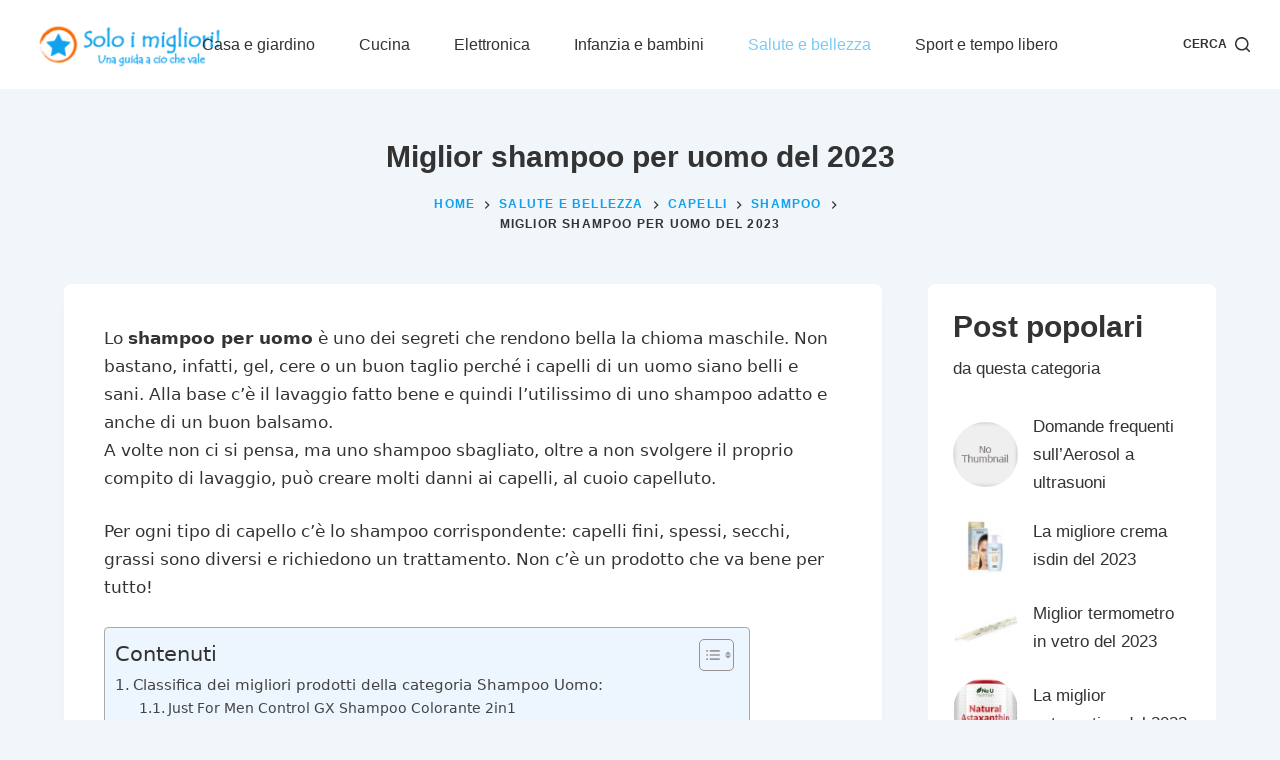

--- FILE ---
content_type: text/html; charset=UTF-8
request_url: https://www.soloimigliori.it/miglior-shampoo-per-uomo/
body_size: 26937
content:

<!doctype html>
<html lang="it-IT">
<head><meta charset="UTF-8"><script>if(navigator.userAgent.match(/MSIE|Internet Explorer/i)||navigator.userAgent.match(/Trident\/7\..*?rv:11/i)){var href=document.location.href;if(!href.match(/[?&]nowprocket/)){if(href.indexOf("?")==-1){if(href.indexOf("#")==-1){document.location.href=href+"?nowprocket=1"}else{document.location.href=href.replace("#","?nowprocket=1#")}}else{if(href.indexOf("#")==-1){document.location.href=href+"&nowprocket=1"}else{document.location.href=href.replace("#","&nowprocket=1#")}}}}</script><script>class RocketLazyLoadScripts{constructor(){this.triggerEvents=["keydown","mousedown","mousemove","touchmove","touchstart","touchend","wheel"],this.userEventHandler=this._triggerListener.bind(this),this.touchStartHandler=this._onTouchStart.bind(this),this.touchMoveHandler=this._onTouchMove.bind(this),this.touchEndHandler=this._onTouchEnd.bind(this),this.clickHandler=this._onClick.bind(this),this.interceptedClicks=[],window.addEventListener("pageshow",(e=>{this.persisted=e.persisted})),window.addEventListener("DOMContentLoaded",(()=>{this._preconnect3rdParties()})),this.delayedScripts={normal:[],async:[],defer:[]},this.allJQueries=[]}_addUserInteractionListener(e){document.hidden?e._triggerListener():(this.triggerEvents.forEach((t=>window.addEventListener(t,e.userEventHandler,{passive:!0}))),window.addEventListener("touchstart",e.touchStartHandler,{passive:!0}),window.addEventListener("mousedown",e.touchStartHandler),document.addEventListener("visibilitychange",e.userEventHandler))}_removeUserInteractionListener(){this.triggerEvents.forEach((e=>window.removeEventListener(e,this.userEventHandler,{passive:!0}))),document.removeEventListener("visibilitychange",this.userEventHandler)}_onTouchStart(e){"HTML"!==e.target.tagName&&(window.addEventListener("touchend",this.touchEndHandler),window.addEventListener("mouseup",this.touchEndHandler),window.addEventListener("touchmove",this.touchMoveHandler,{passive:!0}),window.addEventListener("mousemove",this.touchMoveHandler),e.target.addEventListener("click",this.clickHandler),this._renameDOMAttribute(e.target,"onclick","rocket-onclick"))}_onTouchMove(e){window.removeEventListener("touchend",this.touchEndHandler),window.removeEventListener("mouseup",this.touchEndHandler),window.removeEventListener("touchmove",this.touchMoveHandler,{passive:!0}),window.removeEventListener("mousemove",this.touchMoveHandler),e.target.removeEventListener("click",this.clickHandler),this._renameDOMAttribute(e.target,"rocket-onclick","onclick")}_onTouchEnd(e){window.removeEventListener("touchend",this.touchEndHandler),window.removeEventListener("mouseup",this.touchEndHandler),window.removeEventListener("touchmove",this.touchMoveHandler,{passive:!0}),window.removeEventListener("mousemove",this.touchMoveHandler)}_onClick(e){e.target.removeEventListener("click",this.clickHandler),this._renameDOMAttribute(e.target,"rocket-onclick","onclick"),this.interceptedClicks.push(e),e.preventDefault(),e.stopPropagation(),e.stopImmediatePropagation()}_replayClicks(){window.removeEventListener("touchstart",this.touchStartHandler,{passive:!0}),window.removeEventListener("mousedown",this.touchStartHandler),this.interceptedClicks.forEach((e=>{e.target.dispatchEvent(new MouseEvent("click",{view:e.view,bubbles:!0,cancelable:!0}))}))}_renameDOMAttribute(e,t,n){e.hasAttribute&&e.hasAttribute(t)&&(event.target.setAttribute(n,event.target.getAttribute(t)),event.target.removeAttribute(t))}_triggerListener(){this._removeUserInteractionListener(this),"loading"===document.readyState?document.addEventListener("DOMContentLoaded",this._loadEverythingNow.bind(this)):this._loadEverythingNow()}_preconnect3rdParties(){let e=[];document.querySelectorAll("script[type=rocketlazyloadscript]").forEach((t=>{if(t.hasAttribute("src")){const n=new URL(t.src).origin;n!==location.origin&&e.push({src:n,crossOrigin:t.crossOrigin||"module"===t.getAttribute("data-rocket-type")})}})),e=[...new Map(e.map((e=>[JSON.stringify(e),e]))).values()],this._batchInjectResourceHints(e,"preconnect")}async _loadEverythingNow(){this.lastBreath=Date.now(),this._delayEventListeners(),this._delayJQueryReady(this),this._handleDocumentWrite(),this._registerAllDelayedScripts(),this._preloadAllScripts(),await this._loadScriptsFromList(this.delayedScripts.normal),await this._loadScriptsFromList(this.delayedScripts.defer),await this._loadScriptsFromList(this.delayedScripts.async);try{await this._triggerDOMContentLoaded(),await this._triggerWindowLoad()}catch(e){}window.dispatchEvent(new Event("rocket-allScriptsLoaded")),this._replayClicks()}_registerAllDelayedScripts(){document.querySelectorAll("script[type=rocketlazyloadscript]").forEach((e=>{e.hasAttribute("src")?e.hasAttribute("async")&&!1!==e.async?this.delayedScripts.async.push(e):e.hasAttribute("defer")&&!1!==e.defer||"module"===e.getAttribute("data-rocket-type")?this.delayedScripts.defer.push(e):this.delayedScripts.normal.push(e):this.delayedScripts.normal.push(e)}))}async _transformScript(e){return await this._littleBreath(),new Promise((t=>{const n=document.createElement("script");[...e.attributes].forEach((e=>{let t=e.nodeName;"type"!==t&&("data-rocket-type"===t&&(t="type"),n.setAttribute(t,e.nodeValue))})),e.hasAttribute("src")?(n.addEventListener("load",t),n.addEventListener("error",t)):(n.text=e.text,t());try{e.parentNode.replaceChild(n,e)}catch(e){t()}}))}async _loadScriptsFromList(e){const t=e.shift();return t?(await this._transformScript(t),this._loadScriptsFromList(e)):Promise.resolve()}_preloadAllScripts(){this._batchInjectResourceHints([...this.delayedScripts.normal,...this.delayedScripts.defer,...this.delayedScripts.async],"preload")}_batchInjectResourceHints(e,t){var n=document.createDocumentFragment();e.forEach((e=>{if(e.src){const i=document.createElement("link");i.href=e.src,i.rel=t,"preconnect"!==t&&(i.as="script"),e.getAttribute&&"module"===e.getAttribute("data-rocket-type")&&(i.crossOrigin=!0),e.crossOrigin&&(i.crossOrigin=e.crossOrigin),n.appendChild(i)}})),document.head.appendChild(n)}_delayEventListeners(){let e={};function t(t,n){!function(t){function n(n){return e[t].eventsToRewrite.indexOf(n)>=0?"rocket-"+n:n}e[t]||(e[t]={originalFunctions:{add:t.addEventListener,remove:t.removeEventListener},eventsToRewrite:[]},t.addEventListener=function(){arguments[0]=n(arguments[0]),e[t].originalFunctions.add.apply(t,arguments)},t.removeEventListener=function(){arguments[0]=n(arguments[0]),e[t].originalFunctions.remove.apply(t,arguments)})}(t),e[t].eventsToRewrite.push(n)}function n(e,t){let n=e[t];Object.defineProperty(e,t,{get:()=>n||function(){},set(i){e["rocket"+t]=n=i}})}t(document,"DOMContentLoaded"),t(window,"DOMContentLoaded"),t(window,"load"),t(window,"pageshow"),t(document,"readystatechange"),n(document,"onreadystatechange"),n(window,"onload"),n(window,"onpageshow")}_delayJQueryReady(e){let t=window.jQuery;Object.defineProperty(window,"jQuery",{get:()=>t,set(n){if(n&&n.fn&&!e.allJQueries.includes(n)){n.fn.ready=n.fn.init.prototype.ready=function(t){e.domReadyFired?t.bind(document)(n):document.addEventListener("rocket-DOMContentLoaded",(()=>t.bind(document)(n)))};const t=n.fn.on;n.fn.on=n.fn.init.prototype.on=function(){if(this[0]===window){function e(e){return e.split(" ").map((e=>"load"===e||0===e.indexOf("load.")?"rocket-jquery-load":e)).join(" ")}"string"==typeof arguments[0]||arguments[0]instanceof String?arguments[0]=e(arguments[0]):"object"==typeof arguments[0]&&Object.keys(arguments[0]).forEach((t=>{delete Object.assign(arguments[0],{[e(t)]:arguments[0][t]})[t]}))}return t.apply(this,arguments),this},e.allJQueries.push(n)}t=n}})}async _triggerDOMContentLoaded(){this.domReadyFired=!0,await this._littleBreath(),document.dispatchEvent(new Event("rocket-DOMContentLoaded")),await this._littleBreath(),window.dispatchEvent(new Event("rocket-DOMContentLoaded")),await this._littleBreath(),document.dispatchEvent(new Event("rocket-readystatechange")),await this._littleBreath(),document.rocketonreadystatechange&&document.rocketonreadystatechange()}async _triggerWindowLoad(){await this._littleBreath(),window.dispatchEvent(new Event("rocket-load")),await this._littleBreath(),window.rocketonload&&window.rocketonload(),await this._littleBreath(),this.allJQueries.forEach((e=>e(window).trigger("rocket-jquery-load"))),await this._littleBreath();const e=new Event("rocket-pageshow");e.persisted=this.persisted,window.dispatchEvent(e),await this._littleBreath(),window.rocketonpageshow&&window.rocketonpageshow({persisted:this.persisted})}_handleDocumentWrite(){const e=new Map;document.write=document.writeln=function(t){const n=document.currentScript,i=document.createRange(),r=n.parentElement;let o=e.get(n);void 0===o&&(o=n.nextSibling,e.set(n,o));const s=document.createDocumentFragment();i.setStart(s,0),s.appendChild(i.createContextualFragment(t)),r.insertBefore(s,o)}}async _littleBreath(){Date.now()-this.lastBreath>45&&(await this._requestAnimFrame(),this.lastBreath=Date.now())}async _requestAnimFrame(){return document.hidden?new Promise((e=>setTimeout(e))):new Promise((e=>requestAnimationFrame(e)))}static run(){const e=new RocketLazyLoadScripts;e._addUserInteractionListener(e)}}RocketLazyLoadScripts.run();</script>
	
	
	<meta name="viewport" content="width=device-width, initial-scale=1, maximum-scale=5, viewport-fit=cover">
	<link rel="profile" href="https://gmpg.org/xfn/11">

	<title>Miglior shampoo per uomo del 2023 &#8211; Guide e Recensioni &#8211; Soloimigliori.it</title>
<meta name='robots' content='max-image-preview:large' />


<link rel="alternate" type="application/rss+xml" title="Guide e Recensioni - Soloimigliori.it &raquo; Feed" href="https://www.soloimigliori.it/feed/" />
<script id="wpp-js" src="https://www.soloimigliori.it/wp-content/plugins/wordpress-popular-posts/assets/js/wpp.min.js?ver=7.3.6" data-sampling="0" data-sampling-rate="100" data-api-url="https://www.soloimigliori.it/wp-json/wordpress-popular-posts" data-post-id="22813" data-token="7cfdaa20ba" data-lang="0" data-debug="0"></script>
<link data-minify="1" rel='stylesheet' id='blocksy-dynamic-global-css' href='https://www.soloimigliori.it/wp-content/cache/min/1/wp-content/uploads/blocksy/css/global.css?ver=1732355341' media='all' />
<link rel='stylesheet' id='wp-block-library-css' href='https://www.soloimigliori.it/wp-includes/css/dist/block-library/style.min.css?ver=6.4.1' media='all' />
<style id='classic-theme-styles-inline-css'>
/*! This file is auto-generated */
.wp-block-button__link{color:#fff;background-color:#32373c;border-radius:9999px;box-shadow:none;text-decoration:none;padding:calc(.667em + 2px) calc(1.333em + 2px);font-size:1.125em}.wp-block-file__button{background:#32373c;color:#fff;text-decoration:none}
</style>
<style id='global-styles-inline-css'>
body{--wp--preset--color--black: #000000;--wp--preset--color--cyan-bluish-gray: #abb8c3;--wp--preset--color--white: #ffffff;--wp--preset--color--pale-pink: #f78da7;--wp--preset--color--vivid-red: #cf2e2e;--wp--preset--color--luminous-vivid-orange: #ff6900;--wp--preset--color--luminous-vivid-amber: #fcb900;--wp--preset--color--light-green-cyan: #7bdcb5;--wp--preset--color--vivid-green-cyan: #00d084;--wp--preset--color--pale-cyan-blue: #8ed1fc;--wp--preset--color--vivid-cyan-blue: #0693e3;--wp--preset--color--vivid-purple: #9b51e0;--wp--preset--color--palette-color-1: var(--paletteColor1, #10a1ef);--wp--preset--color--palette-color-2: var(--paletteColor2, #7dcaf3);--wp--preset--color--palette-color-3: var(--paletteColor3, #333333);--wp--preset--color--palette-color-4: var(--paletteColor4, #333333);--wp--preset--color--palette-color-5: var(--paletteColor5, #ffffff);--wp--preset--color--palette-color-6: var(--paletteColor6, #d9effb);--wp--preset--color--palette-color-7: var(--paletteColor7, #f0f6f9);--wp--preset--color--palette-color-8: var(--paletteColor8, #ffffff);--wp--preset--gradient--vivid-cyan-blue-to-vivid-purple: linear-gradient(135deg,rgba(6,147,227,1) 0%,rgb(155,81,224) 100%);--wp--preset--gradient--light-green-cyan-to-vivid-green-cyan: linear-gradient(135deg,rgb(122,220,180) 0%,rgb(0,208,130) 100%);--wp--preset--gradient--luminous-vivid-amber-to-luminous-vivid-orange: linear-gradient(135deg,rgba(252,185,0,1) 0%,rgba(255,105,0,1) 100%);--wp--preset--gradient--luminous-vivid-orange-to-vivid-red: linear-gradient(135deg,rgba(255,105,0,1) 0%,rgb(207,46,46) 100%);--wp--preset--gradient--very-light-gray-to-cyan-bluish-gray: linear-gradient(135deg,rgb(238,238,238) 0%,rgb(169,184,195) 100%);--wp--preset--gradient--cool-to-warm-spectrum: linear-gradient(135deg,rgb(74,234,220) 0%,rgb(151,120,209) 20%,rgb(207,42,186) 40%,rgb(238,44,130) 60%,rgb(251,105,98) 80%,rgb(254,248,76) 100%);--wp--preset--gradient--blush-light-purple: linear-gradient(135deg,rgb(255,206,236) 0%,rgb(152,150,240) 100%);--wp--preset--gradient--blush-bordeaux: linear-gradient(135deg,rgb(254,205,165) 0%,rgb(254,45,45) 50%,rgb(107,0,62) 100%);--wp--preset--gradient--luminous-dusk: linear-gradient(135deg,rgb(255,203,112) 0%,rgb(199,81,192) 50%,rgb(65,88,208) 100%);--wp--preset--gradient--pale-ocean: linear-gradient(135deg,rgb(255,245,203) 0%,rgb(182,227,212) 50%,rgb(51,167,181) 100%);--wp--preset--gradient--electric-grass: linear-gradient(135deg,rgb(202,248,128) 0%,rgb(113,206,126) 100%);--wp--preset--gradient--midnight: linear-gradient(135deg,rgb(2,3,129) 0%,rgb(40,116,252) 100%);--wp--preset--gradient--juicy-peach: linear-gradient(to right, #ffecd2 0%, #fcb69f 100%);--wp--preset--gradient--young-passion: linear-gradient(to right, #ff8177 0%, #ff867a 0%, #ff8c7f 21%, #f99185 52%, #cf556c 78%, #b12a5b 100%);--wp--preset--gradient--true-sunset: linear-gradient(to right, #fa709a 0%, #fee140 100%);--wp--preset--gradient--morpheus-den: linear-gradient(to top, #30cfd0 0%, #330867 100%);--wp--preset--gradient--plum-plate: linear-gradient(135deg, #667eea 0%, #764ba2 100%);--wp--preset--gradient--aqua-splash: linear-gradient(15deg, #13547a 0%, #80d0c7 100%);--wp--preset--gradient--love-kiss: linear-gradient(to top, #ff0844 0%, #ffb199 100%);--wp--preset--gradient--new-retrowave: linear-gradient(to top, #3b41c5 0%, #a981bb 49%, #ffc8a9 100%);--wp--preset--gradient--plum-bath: linear-gradient(to top, #cc208e 0%, #6713d2 100%);--wp--preset--gradient--high-flight: linear-gradient(to right, #0acffe 0%, #495aff 100%);--wp--preset--gradient--teen-party: linear-gradient(-225deg, #FF057C 0%, #8D0B93 50%, #321575 100%);--wp--preset--gradient--fabled-sunset: linear-gradient(-225deg, #231557 0%, #44107A 29%, #FF1361 67%, #FFF800 100%);--wp--preset--gradient--arielle-smile: radial-gradient(circle 248px at center, #16d9e3 0%, #30c7ec 47%, #46aef7 100%);--wp--preset--gradient--itmeo-branding: linear-gradient(180deg, #2af598 0%, #009efd 100%);--wp--preset--gradient--deep-blue: linear-gradient(to right, #6a11cb 0%, #2575fc 100%);--wp--preset--gradient--strong-bliss: linear-gradient(to right, #f78ca0 0%, #f9748f 19%, #fd868c 60%, #fe9a8b 100%);--wp--preset--gradient--sweet-period: linear-gradient(to top, #3f51b1 0%, #5a55ae 13%, #7b5fac 25%, #8f6aae 38%, #a86aa4 50%, #cc6b8e 62%, #f18271 75%, #f3a469 87%, #f7c978 100%);--wp--preset--gradient--purple-division: linear-gradient(to top, #7028e4 0%, #e5b2ca 100%);--wp--preset--gradient--cold-evening: linear-gradient(to top, #0c3483 0%, #a2b6df 100%, #6b8cce 100%, #a2b6df 100%);--wp--preset--gradient--mountain-rock: linear-gradient(to right, #868f96 0%, #596164 100%);--wp--preset--gradient--desert-hump: linear-gradient(to top, #c79081 0%, #dfa579 100%);--wp--preset--gradient--ethernal-constance: linear-gradient(to top, #09203f 0%, #537895 100%);--wp--preset--gradient--happy-memories: linear-gradient(-60deg, #ff5858 0%, #f09819 100%);--wp--preset--gradient--grown-early: linear-gradient(to top, #0ba360 0%, #3cba92 100%);--wp--preset--gradient--morning-salad: linear-gradient(-225deg, #B7F8DB 0%, #50A7C2 100%);--wp--preset--gradient--night-call: linear-gradient(-225deg, #AC32E4 0%, #7918F2 48%, #4801FF 100%);--wp--preset--gradient--mind-crawl: linear-gradient(-225deg, #473B7B 0%, #3584A7 51%, #30D2BE 100%);--wp--preset--gradient--angel-care: linear-gradient(-225deg, #FFE29F 0%, #FFA99F 48%, #FF719A 100%);--wp--preset--gradient--juicy-cake: linear-gradient(to top, #e14fad 0%, #f9d423 100%);--wp--preset--gradient--rich-metal: linear-gradient(to right, #d7d2cc 0%, #304352 100%);--wp--preset--gradient--mole-hall: linear-gradient(-20deg, #616161 0%, #9bc5c3 100%);--wp--preset--gradient--cloudy-knoxville: linear-gradient(120deg, #fdfbfb 0%, #ebedee 100%);--wp--preset--gradient--soft-grass: linear-gradient(to top, #c1dfc4 0%, #deecdd 100%);--wp--preset--gradient--saint-petersburg: linear-gradient(135deg, #f5f7fa 0%, #c3cfe2 100%);--wp--preset--gradient--everlasting-sky: linear-gradient(135deg, #fdfcfb 0%, #e2d1c3 100%);--wp--preset--gradient--kind-steel: linear-gradient(-20deg, #e9defa 0%, #fbfcdb 100%);--wp--preset--gradient--over-sun: linear-gradient(60deg, #abecd6 0%, #fbed96 100%);--wp--preset--gradient--premium-white: linear-gradient(to top, #d5d4d0 0%, #d5d4d0 1%, #eeeeec 31%, #efeeec 75%, #e9e9e7 100%);--wp--preset--gradient--clean-mirror: linear-gradient(45deg, #93a5cf 0%, #e4efe9 100%);--wp--preset--gradient--wild-apple: linear-gradient(to top, #d299c2 0%, #fef9d7 100%);--wp--preset--gradient--snow-again: linear-gradient(to top, #e6e9f0 0%, #eef1f5 100%);--wp--preset--gradient--confident-cloud: linear-gradient(to top, #dad4ec 0%, #dad4ec 1%, #f3e7e9 100%);--wp--preset--gradient--glass-water: linear-gradient(to top, #dfe9f3 0%, white 100%);--wp--preset--gradient--perfect-white: linear-gradient(-225deg, #E3FDF5 0%, #FFE6FA 100%);--wp--preset--font-size--small: 13px;--wp--preset--font-size--medium: 20px;--wp--preset--font-size--large: 36px;--wp--preset--font-size--x-large: 42px;--wp--preset--spacing--20: 0.44rem;--wp--preset--spacing--30: 0.67rem;--wp--preset--spacing--40: 1rem;--wp--preset--spacing--50: 1.5rem;--wp--preset--spacing--60: 2.25rem;--wp--preset--spacing--70: 3.38rem;--wp--preset--spacing--80: 5.06rem;--wp--preset--shadow--natural: 6px 6px 9px rgba(0, 0, 0, 0.2);--wp--preset--shadow--deep: 12px 12px 50px rgba(0, 0, 0, 0.4);--wp--preset--shadow--sharp: 6px 6px 0px rgba(0, 0, 0, 0.2);--wp--preset--shadow--outlined: 6px 6px 0px -3px rgba(255, 255, 255, 1), 6px 6px rgba(0, 0, 0, 1);--wp--preset--shadow--crisp: 6px 6px 0px rgba(0, 0, 0, 1);}:where(.is-layout-flex){gap: 0.5em;}:where(.is-layout-grid){gap: 0.5em;}body .is-layout-flow > .alignleft{float: left;margin-inline-start: 0;margin-inline-end: 2em;}body .is-layout-flow > .alignright{float: right;margin-inline-start: 2em;margin-inline-end: 0;}body .is-layout-flow > .aligncenter{margin-left: auto !important;margin-right: auto !important;}body .is-layout-constrained > .alignleft{float: left;margin-inline-start: 0;margin-inline-end: 2em;}body .is-layout-constrained > .alignright{float: right;margin-inline-start: 2em;margin-inline-end: 0;}body .is-layout-constrained > .aligncenter{margin-left: auto !important;margin-right: auto !important;}body .is-layout-constrained > :where(:not(.alignleft):not(.alignright):not(.alignfull)){max-width: var(--wp--style--global--content-size);margin-left: auto !important;margin-right: auto !important;}body .is-layout-constrained > .alignwide{max-width: var(--wp--style--global--wide-size);}body .is-layout-flex{display: flex;}body .is-layout-flex{flex-wrap: wrap;align-items: center;}body .is-layout-flex > *{margin: 0;}body .is-layout-grid{display: grid;}body .is-layout-grid > *{margin: 0;}:where(.wp-block-columns.is-layout-flex){gap: 2em;}:where(.wp-block-columns.is-layout-grid){gap: 2em;}:where(.wp-block-post-template.is-layout-flex){gap: 1.25em;}:where(.wp-block-post-template.is-layout-grid){gap: 1.25em;}.has-black-color{color: var(--wp--preset--color--black) !important;}.has-cyan-bluish-gray-color{color: var(--wp--preset--color--cyan-bluish-gray) !important;}.has-white-color{color: var(--wp--preset--color--white) !important;}.has-pale-pink-color{color: var(--wp--preset--color--pale-pink) !important;}.has-vivid-red-color{color: var(--wp--preset--color--vivid-red) !important;}.has-luminous-vivid-orange-color{color: var(--wp--preset--color--luminous-vivid-orange) !important;}.has-luminous-vivid-amber-color{color: var(--wp--preset--color--luminous-vivid-amber) !important;}.has-light-green-cyan-color{color: var(--wp--preset--color--light-green-cyan) !important;}.has-vivid-green-cyan-color{color: var(--wp--preset--color--vivid-green-cyan) !important;}.has-pale-cyan-blue-color{color: var(--wp--preset--color--pale-cyan-blue) !important;}.has-vivid-cyan-blue-color{color: var(--wp--preset--color--vivid-cyan-blue) !important;}.has-vivid-purple-color{color: var(--wp--preset--color--vivid-purple) !important;}.has-black-background-color{background-color: var(--wp--preset--color--black) !important;}.has-cyan-bluish-gray-background-color{background-color: var(--wp--preset--color--cyan-bluish-gray) !important;}.has-white-background-color{background-color: var(--wp--preset--color--white) !important;}.has-pale-pink-background-color{background-color: var(--wp--preset--color--pale-pink) !important;}.has-vivid-red-background-color{background-color: var(--wp--preset--color--vivid-red) !important;}.has-luminous-vivid-orange-background-color{background-color: var(--wp--preset--color--luminous-vivid-orange) !important;}.has-luminous-vivid-amber-background-color{background-color: var(--wp--preset--color--luminous-vivid-amber) !important;}.has-light-green-cyan-background-color{background-color: var(--wp--preset--color--light-green-cyan) !important;}.has-vivid-green-cyan-background-color{background-color: var(--wp--preset--color--vivid-green-cyan) !important;}.has-pale-cyan-blue-background-color{background-color: var(--wp--preset--color--pale-cyan-blue) !important;}.has-vivid-cyan-blue-background-color{background-color: var(--wp--preset--color--vivid-cyan-blue) !important;}.has-vivid-purple-background-color{background-color: var(--wp--preset--color--vivid-purple) !important;}.has-black-border-color{border-color: var(--wp--preset--color--black) !important;}.has-cyan-bluish-gray-border-color{border-color: var(--wp--preset--color--cyan-bluish-gray) !important;}.has-white-border-color{border-color: var(--wp--preset--color--white) !important;}.has-pale-pink-border-color{border-color: var(--wp--preset--color--pale-pink) !important;}.has-vivid-red-border-color{border-color: var(--wp--preset--color--vivid-red) !important;}.has-luminous-vivid-orange-border-color{border-color: var(--wp--preset--color--luminous-vivid-orange) !important;}.has-luminous-vivid-amber-border-color{border-color: var(--wp--preset--color--luminous-vivid-amber) !important;}.has-light-green-cyan-border-color{border-color: var(--wp--preset--color--light-green-cyan) !important;}.has-vivid-green-cyan-border-color{border-color: var(--wp--preset--color--vivid-green-cyan) !important;}.has-pale-cyan-blue-border-color{border-color: var(--wp--preset--color--pale-cyan-blue) !important;}.has-vivid-cyan-blue-border-color{border-color: var(--wp--preset--color--vivid-cyan-blue) !important;}.has-vivid-purple-border-color{border-color: var(--wp--preset--color--vivid-purple) !important;}.has-vivid-cyan-blue-to-vivid-purple-gradient-background{background: var(--wp--preset--gradient--vivid-cyan-blue-to-vivid-purple) !important;}.has-light-green-cyan-to-vivid-green-cyan-gradient-background{background: var(--wp--preset--gradient--light-green-cyan-to-vivid-green-cyan) !important;}.has-luminous-vivid-amber-to-luminous-vivid-orange-gradient-background{background: var(--wp--preset--gradient--luminous-vivid-amber-to-luminous-vivid-orange) !important;}.has-luminous-vivid-orange-to-vivid-red-gradient-background{background: var(--wp--preset--gradient--luminous-vivid-orange-to-vivid-red) !important;}.has-very-light-gray-to-cyan-bluish-gray-gradient-background{background: var(--wp--preset--gradient--very-light-gray-to-cyan-bluish-gray) !important;}.has-cool-to-warm-spectrum-gradient-background{background: var(--wp--preset--gradient--cool-to-warm-spectrum) !important;}.has-blush-light-purple-gradient-background{background: var(--wp--preset--gradient--blush-light-purple) !important;}.has-blush-bordeaux-gradient-background{background: var(--wp--preset--gradient--blush-bordeaux) !important;}.has-luminous-dusk-gradient-background{background: var(--wp--preset--gradient--luminous-dusk) !important;}.has-pale-ocean-gradient-background{background: var(--wp--preset--gradient--pale-ocean) !important;}.has-electric-grass-gradient-background{background: var(--wp--preset--gradient--electric-grass) !important;}.has-midnight-gradient-background{background: var(--wp--preset--gradient--midnight) !important;}.has-small-font-size{font-size: var(--wp--preset--font-size--small) !important;}.has-medium-font-size{font-size: var(--wp--preset--font-size--medium) !important;}.has-large-font-size{font-size: var(--wp--preset--font-size--large) !important;}.has-x-large-font-size{font-size: var(--wp--preset--font-size--x-large) !important;}
.wp-block-navigation a:where(:not(.wp-element-button)){color: inherit;}
:where(.wp-block-post-template.is-layout-flex){gap: 1.25em;}:where(.wp-block-post-template.is-layout-grid){gap: 1.25em;}
:where(.wp-block-columns.is-layout-flex){gap: 2em;}:where(.wp-block-columns.is-layout-grid){gap: 2em;}
.wp-block-pullquote{font-size: 1.5em;line-height: 1.6;}
</style>
<link rel='stylesheet' id='ez-toc-css' href='https://www.soloimigliori.it/wp-content/plugins/easy-table-of-contents/assets/css/screen.min.css?ver=2.0.80' media='all' />
<style id='ez-toc-inline-css'>
div#ez-toc-container .ez-toc-title {font-size: 125%;}div#ez-toc-container .ez-toc-title {font-weight: 500;}div#ez-toc-container ul li , div#ez-toc-container ul li a {font-size: 95%;}div#ez-toc-container ul li , div#ez-toc-container ul li a {font-weight: 500;}div#ez-toc-container nav ul ul li {font-size: 90%;}.ez-toc-box-title {font-weight: bold; margin-bottom: 10px; text-align: center; text-transform: uppercase; letter-spacing: 1px; color: #666; padding-bottom: 5px;position:absolute;top:-4%;left:5%;background-color: inherit;transition: top 0.3s ease;}.ez-toc-box-title.toc-closed {top:-25%;}
.ez-toc-container-direction {direction: ltr;}.ez-toc-counter ul{counter-reset: item ;}.ez-toc-counter nav ul li a::before {content: counters(item, '.', decimal) '. ';display: inline-block;counter-increment: item;flex-grow: 0;flex-shrink: 0;margin-right: .2em; float: left; }.ez-toc-widget-direction {direction: ltr;}.ez-toc-widget-container ul{counter-reset: item ;}.ez-toc-widget-container nav ul li a::before {content: counters(item, '.', decimal) '. ';display: inline-block;counter-increment: item;flex-grow: 0;flex-shrink: 0;margin-right: .2em; float: left; }
</style>
<link data-minify="1" rel='stylesheet' id='wordpress-popular-posts-css-css' href='https://www.soloimigliori.it/wp-content/cache/min/1/wp-content/plugins/wordpress-popular-posts/assets/css/wpp.css?ver=1732355341' media='all' />
<link data-minify="1" rel='stylesheet' id='parent-style-css' href='https://www.soloimigliori.it/wp-content/cache/min/1/wp-content/themes/blocksy/style.css?ver=1732355341' media='all' />
<link data-minify="1" rel='stylesheet' id='aawp-css' href='https://www.soloimigliori.it/wp-content/cache/min/1/wp-content/plugins/aawp/assets/dist/css/main.css?ver=1732355341' media='all' />
<link data-minify="1" rel='stylesheet' id='ct-main-styles-css' href='https://www.soloimigliori.it/wp-content/cache/min/1/wp-content/themes/blocksy/static/bundle/main.min.css?ver=1732355341' media='all' />
<link rel='stylesheet' id='blocksy-ext-trending-styles-css' href='https://www.soloimigliori.it/wp-content/plugins/blocksy-companion-pro/framework/extensions/trending/static/bundle/main.min.css?ver=1.8.59' media='all' />

<link rel='stylesheet' id='ct-page-title-styles-css' href='https://www.soloimigliori.it/wp-content/themes/blocksy/static/bundle/page-title.min.css?ver=1.8.32' media='all' />
<link rel='stylesheet' id='ct-back-to-top-styles-css' href='https://www.soloimigliori.it/wp-content/themes/blocksy/static/bundle/back-to-top.min.css?ver=1.8.32' media='all' />
<link rel='stylesheet' id='ct-sidebar-styles-css' href='https://www.soloimigliori.it/wp-content/themes/blocksy/static/bundle/sidebar.min.css?ver=1.8.32' media='all' />
<link rel='stylesheet' id='ct-share-box-styles-css' href='https://www.soloimigliori.it/wp-content/themes/blocksy/static/bundle/share-box.min.css?ver=1.8.32' media='all' />
<link rel='stylesheet' id='ct-posts-nav-styles-css' href='https://www.soloimigliori.it/wp-content/themes/blocksy/static/bundle/posts-nav.min.css?ver=1.8.32' media='all' />
<link rel='stylesheet' id='ct-wpforms-styles-css' href='https://www.soloimigliori.it/wp-content/themes/blocksy/static/bundle/wpforms.min.css?ver=1.8.32' media='all' />
<style id='kadence-blocks-global-variables-inline-css'>
:root {--global-kb-font-size-sm:clamp(0.8rem, 0.73rem + 0.217vw, 0.9rem);--global-kb-font-size-md:clamp(1.1rem, 0.995rem + 0.326vw, 1.25rem);--global-kb-font-size-lg:clamp(1.75rem, 1.576rem + 0.543vw, 2rem);--global-kb-font-size-xl:clamp(2.25rem, 1.728rem + 1.63vw, 3rem);--global-kb-font-size-xxl:clamp(2.5rem, 1.456rem + 3.26vw, 4rem);--global-kb-font-size-xxxl:clamp(2.75rem, 0.489rem + 7.065vw, 6rem);}:root {--global-palette1: #3182CE;--global-palette2: #2B6CB0;--global-palette3: #1A202C;--global-palette4: #2D3748;--global-palette5: #4A5568;--global-palette6: #718096;--global-palette7: #EDF2F7;--global-palette8: #F7FAFC;--global-palette9: #ffffff;}
</style>
<style id='rocket-lazyload-inline-css'>
.rll-youtube-player{position:relative;padding-bottom:56.23%;height:0;overflow:hidden;max-width:100%;}.rll-youtube-player:focus-within{outline: 2px solid currentColor;outline-offset: 5px;}.rll-youtube-player iframe{position:absolute;top:0;left:0;width:100%;height:100%;z-index:100;background:0 0}.rll-youtube-player img{bottom:0;display:block;left:0;margin:auto;max-width:100%;width:100%;position:absolute;right:0;top:0;border:none;height:auto;-webkit-transition:.4s all;-moz-transition:.4s all;transition:.4s all}.rll-youtube-player img:hover{-webkit-filter:brightness(75%)}.rll-youtube-player .play{height:100%;width:100%;left:0;top:0;position:absolute;background:url(https://www.soloimigliori.it/wp-content/plugins/wp-rocket/assets/img/youtube.png) no-repeat center;background-color: transparent !important;cursor:pointer;border:none;}.wp-embed-responsive .wp-has-aspect-ratio .rll-youtube-player{position:absolute;padding-bottom:0;width:100%;height:100%;top:0;bottom:0;left:0;right:0}
</style>

			<!-- Google Analytics -->
			<script type="rocketlazyloadscript">
			(function(i,s,o,g,r,a,m){i['GoogleAnalyticsObject']=r;i[r]=i[r]||function(){
			(i[r].q=i[r].q||[]).push(arguments)},i[r].l=1*new Date();a=s.createElement(o),
			m=s.getElementsByTagName(o)[0];a.async=1;a.src=g;m.parentNode.insertBefore(a,m)
			})(window,document,'script','https://www.google-analytics.com/analytics.js','ga');
			ga('create', 'UA-9920059-19', 'auto');
			ga('send', 'pageview');
						</script>
			<!-- End Google Analytics -->

			<script type="rocketlazyloadscript" src="https://www.soloimigliori.it/wp-includes/js/jquery/jquery.min.js?ver=3.7.1" id="jquery-core-js" defer></script>
<script type="rocketlazyloadscript" src="https://www.soloimigliori.it/wp-includes/js/jquery/jquery-migrate.min.js?ver=3.4.1" id="jquery-migrate-js" defer></script>
<link rel="https://api.w.org/" href="https://www.soloimigliori.it/wp-json/" /><link rel="alternate" type="application/json" href="https://www.soloimigliori.it/wp-json/wp/v2/posts/22813" /><link rel="EditURI" type="application/rsd+xml" title="RSD" href="https://www.soloimigliori.it/xmlrpc.php?rsd" />
<meta name="generator" content="WordPress 6.4.1" />
<link rel="canonical" href="https://www.soloimigliori.it/miglior-shampoo-per-uomo/" />
<link rel='shortlink' href='https://www.soloimigliori.it/?p=22813' />
<link rel="alternate" type="application/json+oembed" href="https://www.soloimigliori.it/wp-json/oembed/1.0/embed?url=https%3A%2F%2Fwww.soloimigliori.it%2Fmiglior-shampoo-per-uomo%2F" />
<link rel="alternate" type="text/xml+oembed" href="https://www.soloimigliori.it/wp-json/oembed/1.0/embed?url=https%3A%2F%2Fwww.soloimigliori.it%2Fmiglior-shampoo-per-uomo%2F&#038;format=xml" />
<style type="text/css">.aawp .aawp-tb__row--highlight{background-color:#256aaf;}.aawp .aawp-tb__row--highlight{color:#fff;}.aawp .aawp-tb__row--highlight a{color:#fff;}</style>
		<!-- GA Google Analytics @ https://m0n.co/ga -->
		<script type="rocketlazyloadscript" async src="https://www.googletagmanager.com/gtag/js?id=G-E4CB4YFPC2"></script>
		<script type="rocketlazyloadscript">
			window.dataLayer = window.dataLayer || [];
			function gtag(){dataLayer.push(arguments);}
			gtag('js', new Date());
			gtag('config', 'G-E4CB4YFPC2');
		</script>

	

<!-- This site is optimized with the Schema plugin v1.7.9.6 - https://schema.press -->
<script type="application/ld+json">{"@context":"https:\/\/schema.org\/","@type":"BlogPosting","mainEntityOfPage":{"@type":"WebPage","@id":"https:\/\/www.soloimigliori.it\/miglior-shampoo-per-uomo\/"},"url":"https:\/\/www.soloimigliori.it\/miglior-shampoo-per-uomo\/","headline":"Miglior shampoo per uomo del 2023","datePublished":"2022-12-06T08:41:37+01:00","dateModified":"2023-01-13T08:05:36+01:00","publisher":{"@type":"Organization","@id":"https:\/\/www.soloimigliori.it\/#organization","name":"Soloimigliori.it - Una guida a ciò che vale","logo":{"@type":"ImageObject","url":"http:\/\/soloimigliori.it\/wp-content\/uploads\/2020\/01\/testata_migliori_resize.jpg","width":600,"height":60}},"image":{"@type":"ImageObject","url":"https:\/\/www.soloimigliori.it\/wp-content\/uploads\/2022\/12\/miglior-shampoo-per-uomo.jpg","width":2560,"height":2560},"articleSection":"Capelli","description":"Lo shampoo per uomo &egrave; uno dei segreti che rendono bella la chioma maschile. Non bastano, infatti, gel, cere o un buon taglio perch&eacute; i capelli di un uomo siano belli e sani. Alla base c'&egrave; il lavaggio fatto bene e quindi l'utilissimo di uno shampoo adatto e anche","author":{"@type":"Person","name":"Review Admin","url":"https:\/\/www.soloimigliori.it\/author\/rw_admin\/","image":{"@type":"ImageObject","url":"https:\/\/secure.gravatar.com\/avatar\/198ff9bd44c9d4939b84394f7eb57552?s=96&d=mm&r=g","height":96,"width":96}}}</script>

            <style id="wpp-loading-animation-styles">@-webkit-keyframes bgslide{from{background-position-x:0}to{background-position-x:-200%}}@keyframes bgslide{from{background-position-x:0}to{background-position-x:-200%}}.wpp-widget-block-placeholder,.wpp-shortcode-placeholder{margin:0 auto;width:60px;height:3px;background:#dd3737;background:linear-gradient(90deg,#dd3737 0%,#571313 10%,#dd3737 100%);background-size:200% auto;border-radius:3px;-webkit-animation:bgslide 1s infinite linear;animation:bgslide 1s infinite linear}</style>
            <noscript><link rel='stylesheet' href='https://www.soloimigliori.it/wp-content/themes/blocksy/static/bundle/no-scripts.min.css' type='text/css' /></noscript>


<!-- This site is optimized with the Schema plugin v1.7.9.6 - https://schema.press -->
<script type="application/ld+json">{
    "@context": "http://schema.org",
    "@type": "BreadcrumbList",
    "itemListElement": [
        {
            "@type": "ListItem",
            "position": 1,
            "item": {
                "@id": "https://www.soloimigliori.it",
                "name": "Home"
            }
        },
        {
            "@type": "ListItem",
            "position": 2,
            "item": {
                "@id": "https://www.soloimigliori.it/miglior-shampoo-per-uomo/",
                "name": "Miglior shampoo per uomo del 2023",
                "image": "https://www.soloimigliori.it/wp-content/uploads/2022/12/miglior-shampoo-per-uomo.jpg"
            }
        }
    ]
}</script>

<link rel="icon" href="https://www.soloimigliori.it/wp-content/uploads/2021/12/cropped-solo-el-mejor-favicon-opt-32x32.png" sizes="32x32" />
<link rel="icon" href="https://www.soloimigliori.it/wp-content/uploads/2021/12/cropped-solo-el-mejor-favicon-opt-192x192.png" sizes="192x192" />
<link rel="apple-touch-icon" href="https://www.soloimigliori.it/wp-content/uploads/2021/12/cropped-solo-el-mejor-favicon-opt-180x180.png" />
<meta name="msapplication-TileImage" content="https://www.soloimigliori.it/wp-content/uploads/2021/12/cropped-solo-el-mejor-favicon-opt-270x270.png" />
		<style id="wp-custom-css">
			/* --- POPUP BLOCK -------------- */
.bod-block-popup-wrap .bod-block-popup {
    position: fixed;
    -webkit-transform: none;
    -ms-transform:none;
    transform: none;
	top:unset !important;
	left:unset !important;
    right: 0;
    bottom: 0;
	padding: 20px;
}

.wp-block-bod-modal-block.align-left, .bod-block-close-btn.align-left {
  position: absolute;
  top: 0px;
  right: 0px;
}

/* --- KADENCE ------------------ */

/* post blocks default to a shadow */
.wp-block-kadence-posts .loop-entry.content-bg {
    border-radius: 8px;
    box-shadow: 0px 0px 0px 0px #ffffff;
}
/* Default title size too big. */
.wp-block-kadence-posts .loop-entry .entry-header .entry-title {
    font-size: 20px;
	padding-top:10px;
	padding-bottom:5px;
}

/* Default date spacing too big. */
.wp-block-kadence-posts .loop-entry .entry-summary p, .wp-block-kadence-posts .loop-entry .entry-header .entry-meta {
    margin: 0.5em 0;
}

/* Default title was blue. */
.wp-block-kadence-posts .loop-entry .entry-header .entry-title a {
    color: var(--paletteColor3);
}
.wp-block-kadence-posts .loop-entry .entry-header .entry-title a:hover {
    color: var(--linkInitialColor);
}

/* Default read more bold and uppercase. */
.wp-block-kadence-posts a.post-more-link {
		font-weight: normal;
		letter-spacing: .05em;
		text-decoration: none;
		color: var(--linkInitialColor);
		font-size: 15px;
		text-transform: capitalize;
}
.wp-block-kadence-posts a.post-more-link:hover {	
		color: var(--paletteColor2);
}
/* Removes an arrow by read more. */
.wp-block-kadence-posts a.post-more-link .kadence-svg-iconset svg {
    display:none;
}
/* Categories default gap is uneven. */
.wp-block-kadence-posts .entry-taxonomies {
    margin: 0.5em 0;
}
/* Categories default to bold. */
.wp-block-kadence-posts .entry-taxonomies a {
    font-weight: normal;
    color: var(--paletteColor3);
}
.wp-block-kadence-posts .entry-taxonomies a:hover {
color: var(--linkInitialColor);

}
/* Top corners post image. */
/*
.wp-block-kadence-posts .loop-entry .post-thumbnail img {
    border-top-left-radius: 8px;
    border-top-right-radius: 8px;
}
*/

/* Centers all post image. */
.wp-block-kadence-posts .loop-entry .post-thumbnail {
    display: flex;
    justify-content: center;
    flex-direction: column;
}

/* all post content. */
.wp-block-kadence-posts .loop-entry .entry-content-wrap {
    padding: 1.25rem;
}

.entry-content>*:first-child {
    margin-bottom: 0 !important;
}

.wp-block-kadence-posts.grid-lg-col-1.item-image-style-beside article.loop-entry.has-post-thumbnail:not(.kb-post-no-image) {
    align-items: center;
}

/* --- CORE BLOCKS -------------- */

/* Home - sub-category lists. */
.homepage-categories {
    display: inline-flex;
    list-style-type: none;
    padding: 0px;
}
.homepage-categories, ul li, ol li {
    padding-right: 20px;
}

/* --- BLOCKSY THEME ------------ */

/* Trending extension - default was 15px. Too small. */
.ct-trending-block .ct-block-title {
    --fontSize: 24px;
	}
	.ct-trending-block [class*='ct-arrow'] {
    width: 30px;
    height: 30px;
    border-radius: 4px;
    border: 2px solid var(--color);
}
/* hover colour matches next/previous post. */

/* back to top default was 2px. Site is 4px everywhere. */
.ct-back-to-top {
    border-radius: var(--border-radius, 4px);
}

/* --- SIDEBAR POSTS ------------ */

/* WordPress Popular Posts plugin. */

.wpp-list li {
    display: flex;
    flex-direction: row;
    align-items: center;
    padding: 0px;
}

.wpp-post-title {
    padding-left: 15px;
}
.wpp-thumbnail {
    margin: 0;
    max-width: 65px;
	border-radius: 50px;
}

/* --- TABLE OF CONTENTS -------- */

#ez-toc-container {
    margin-left: 0px;
}

/* --- AMAZON AAWP -------------- */

.product_reviews .review_title {
    font-weight: bold;
}


.f-nav, .ffc_power {
	display:none !important;
}

.f-nav {
	display:none !important;
}		</style>
		<noscript><style id="rocket-lazyload-nojs-css">.rll-youtube-player, [data-lazy-src]{display:none !important;}</style></noscript>	<style>body{font-family:-apple-system,system-ui,BlinkMacSystemFont,'Segoe UI',Roboto,Oxygen,Ubuntu,Cantarell,'Fira Sans','Droid Sans','Helvetica Neue',sans-serif !important}code{font-family:Menlo,Consolas,Monaco,Liberation Mono,Lucida Console,monospace !important}</style></head>

<body class="post-template-default single single-post postid-22813 single-format-standard wp-custom-logo wp-embed-responsive aawp-custom ct-loading" data-link="type-1" data-prefix="single_blog_post" data-header="type-1" data-footer="type-1" itemscope="itemscope" itemtype="https://schema.org/Blog" >

<a class="skip-link show-on-focus" href="#main">
	Skip to content</a>

<div class="ct-drawer-canvas">
		<div id="search-modal" class="ct-panel" data-behaviour="modal">
			<div class="ct-panel-actions">
				<button class="ct-toggle-close" data-type="type-1" aria-label="Close search modal">
					<svg class="ct-icon" width="12" height="12" viewBox="0 0 15 15">
						<path d="M1 15a1 1 0 01-.71-.29 1 1 0 010-1.41l5.8-5.8-5.8-5.8A1 1 0 011.7.29l5.8 5.8 5.8-5.8a1 1 0 011.41 1.41l-5.8 5.8 5.8 5.8a1 1 0 01-1.41 1.41l-5.8-5.8-5.8 5.8A1 1 0 011 15z"/>
					</svg>
				</button>
			</div>

			<div class="ct-panel-content">
				

<form
	role="search" method="get"
	class="search-form"
	action="https://www.soloimigliori.it"
	data-live-results="thumbs">

	<input type="search" class="modal-field" placeholder="Search" value="" name="s" autocomplete="off" title="Search Input" />

	<button type="submit" class="search-submit" aria-label="Search button">
		<svg class="ct-icon" aria-hidden="true" width="15" height="15" viewBox="0 0 15 15"><path d="M14.8,13.7L12,11c0.9-1.2,1.5-2.6,1.5-4.2c0-3.7-3-6.8-6.8-6.8S0,3,0,6.8s3,6.8,6.8,6.8c1.6,0,3.1-0.6,4.2-1.5l2.8,2.8c0.1,0.1,0.3,0.2,0.5,0.2s0.4-0.1,0.5-0.2C15.1,14.5,15.1,14,14.8,13.7z M1.5,6.8c0-2.9,2.4-5.2,5.2-5.2S12,3.9,12,6.8S9.6,12,6.8,12S1.5,9.6,1.5,6.8z"/></svg>
		<span data-loader="circles"><span></span><span></span><span></span></span>
	</button>

	
			<input type="hidden" name="ct_post_type" value="post:page">
	
</form>


			</div>
		</div>

		<div id="offcanvas" class="ct-panel ct-header" data-behaviour="modal" >
		<div class="ct-panel-actions">
			<button class="ct-toggle-close" data-type="type-1" aria-label="Close drawer">
				<svg class="ct-icon" width="12" height="12" viewBox="0 0 15 15">
					<path d="M1 15a1 1 0 01-.71-.29 1 1 0 010-1.41l5.8-5.8-5.8-5.8A1 1 0 011.7.29l5.8 5.8 5.8-5.8a1 1 0 011.41 1.41l-5.8 5.8 5.8 5.8a1 1 0 01-1.41 1.41l-5.8-5.8-5.8 5.8A1 1 0 011 15z"/>
				</svg>
			</button>
		</div>
		<div class="ct-panel-content" data-device="desktop" ></div><div class="ct-panel-content" data-device="mobile" >
<nav 
	class="mobile-menu" 
	data-id="mobile-menu" data-interaction="click" data-toggle-type="type-1" 	aria-label="Off Canvas Menu">
	<ul id="menu-top-menu-1" class=""><li class="menu-item menu-item-type-taxonomy menu-item-object-category menu-item-99"><a href="https://www.soloimigliori.it/category/casa-e-giardino/" class="ct-menu-link">Casa e giardino</a></li>
<li class="menu-item menu-item-type-taxonomy menu-item-object-category menu-item-100"><a href="https://www.soloimigliori.it/category/cucina/" class="ct-menu-link">Cucina</a></li>
<li class="menu-item menu-item-type-taxonomy menu-item-object-category menu-item-208"><a href="https://www.soloimigliori.it/category/elettronica/" class="ct-menu-link">Elettronica</a></li>
<li class="menu-item menu-item-type-taxonomy menu-item-object-category menu-item-110"><a href="https://www.soloimigliori.it/category/infanzia-e-bambini/" class="ct-menu-link">Infanzia e bambini</a></li>
<li class="menu-item menu-item-type-taxonomy menu-item-object-category current-post-ancestor current-menu-parent current-post-parent menu-item-267"><a href="https://www.soloimigliori.it/category/salute-e-bellezza/" class="ct-menu-link">Salute e bellezza</a></li>
<li class="menu-item menu-item-type-taxonomy menu-item-object-category menu-item-242"><a href="https://www.soloimigliori.it/category/sport-e-tempo-libero/" class="ct-menu-link">Sport e tempo libero</a></li>
</ul></nav>

</div></div>
	<a href="#main-container" class="ct-back-to-top ct-hidden-sm"
		data-shape="square"
		data-alignment="right"
		title="Go to top" aria-label="Go to top">

		<svg class="ct-icon" width="15" height="15" viewBox="0 0 20 20"><path d="M1 17.5h18c.2 0 .4-.1.5-.2.2-.1.3-.2.4-.4.1-.2.1-.3.1-.5s-.1-.3-.2-.5l-9-13c-.2-.3-.5-.4-.8-.4-.4 0-.6.1-.8.4l-9 13c-.1.2-.2.3-.2.5s0 .4.1.5c.1.2.2.3.4.4s.3.2.5.2z"/></svg>
		
	</a>

	</div>
<div id="main-container">
	<header id="header" class="ct-header" data-id="type-1" itemscope="" itemtype="https://schema.org/WPHeader" ><div data-device="desktop" ><div data-row="middle" data-column-set="3" ><div class="ct-container-fluid" ><div data-column="start" data-placements="1" ><div data-items="primary" >
<div	class="site-branding"
	data-id="logo" 		itemscope="itemscope" itemtype="https://schema.org/Organization" >

			<a href="https://www.soloimigliori.it/" class="site-logo-container" rel="home"><img width="223" height="53" src="data:image/svg+xml,%3Csvg%20xmlns='http://www.w3.org/2000/svg'%20viewBox='0%200%20223%2053'%3E%3C/svg%3E" class="default-logo" alt="Logo" data-lazy-src="https://www.soloimigliori.it/wp-content/uploads/2021/12/solo-i-migliori-logo.webp" /><noscript><img width="223" height="53" src="https://www.soloimigliori.it/wp-content/uploads/2021/12/solo-i-migliori-logo.webp" class="default-logo" alt="Logo" /></noscript></a>	
	</div>

</div></div><div data-column="middle" ><div data-items="" >
<nav
	id="header-menu-1"
	class="header-menu-1"
	data-id="menu" data-interaction="hover" 	data-menu="type-1"
	data-dropdown="type-1:simple"		data-responsive="no"	itemscope="" itemtype="https://schema.org/SiteNavigationElement" 	aria-label="Header Menu">

	<ul id="menu-top-menu" class="menu"><li id="menu-item-99" class="menu-item menu-item-type-taxonomy menu-item-object-category menu-item-99"><a href="https://www.soloimigliori.it/category/casa-e-giardino/" class="ct-menu-link">Casa e giardino</a></li>
<li id="menu-item-100" class="menu-item menu-item-type-taxonomy menu-item-object-category menu-item-100"><a href="https://www.soloimigliori.it/category/cucina/" class="ct-menu-link">Cucina</a></li>
<li id="menu-item-208" class="menu-item menu-item-type-taxonomy menu-item-object-category menu-item-208"><a href="https://www.soloimigliori.it/category/elettronica/" class="ct-menu-link">Elettronica</a></li>
<li id="menu-item-110" class="menu-item menu-item-type-taxonomy menu-item-object-category menu-item-110"><a href="https://www.soloimigliori.it/category/infanzia-e-bambini/" class="ct-menu-link">Infanzia e bambini</a></li>
<li id="menu-item-267" class="menu-item menu-item-type-taxonomy menu-item-object-category current-post-ancestor current-menu-parent current-post-parent menu-item-267"><a href="https://www.soloimigliori.it/category/salute-e-bellezza/" class="ct-menu-link">Salute e bellezza</a></li>
<li id="menu-item-242" class="menu-item menu-item-type-taxonomy menu-item-object-category menu-item-242"><a href="https://www.soloimigliori.it/category/sport-e-tempo-libero/" class="ct-menu-link">Sport e tempo libero</a></li>
</ul></nav>

</div></div><div data-column="end" data-placements="1" ><div data-items="primary" >
<button 
	data-toggle-panel="#search-modal"
	class="ct-header-search ct-toggle "
	aria-label="Open search form"
	data-label="left"
	data-id="search" >

	<span class="ct-label ">Cerca</span>

	<svg class="ct-icon" aria-hidden="true" width="15" height="15" viewBox="0 0 15 15"><path d="M14.8,13.7L12,11c0.9-1.2,1.5-2.6,1.5-4.2c0-3.7-3-6.8-6.8-6.8S0,3,0,6.8s3,6.8,6.8,6.8c1.6,0,3.1-0.6,4.2-1.5l2.8,2.8c0.1,0.1,0.3,0.2,0.5,0.2s0.4-0.1,0.5-0.2C15.1,14.5,15.1,14,14.8,13.7z M1.5,6.8c0-2.9,2.4-5.2,5.2-5.2S12,3.9,12,6.8S9.6,12,6.8,12S1.5,9.6,1.5,6.8z"/></svg></button>
</div></div></div></div></div><div data-device="mobile" ><div data-row="top" data-column-set="2" ><div class="ct-container-fluid" ><div data-column="start" data-placements="1" ><div data-items="primary" >
<div	class="site-branding"
	data-id="logo" 		itemscope="itemscope" itemtype="https://schema.org/Organization" >

			<a href="https://www.soloimigliori.it/" class="site-logo-container" rel="home"><img width="223" height="53" src="data:image/svg+xml,%3Csvg%20xmlns='http://www.w3.org/2000/svg'%20viewBox='0%200%20223%2053'%3E%3C/svg%3E" class="default-logo" alt="Logo" data-lazy-src="https://www.soloimigliori.it/wp-content/uploads/2021/12/solo-i-migliori-logo.webp" /><noscript><img width="223" height="53" src="https://www.soloimigliori.it/wp-content/uploads/2021/12/solo-i-migliori-logo.webp" class="default-logo" alt="Logo" /></noscript></a>	
	</div>

</div></div><div data-column="end" data-placements="1" ><div data-items="primary" >
<button
	data-toggle-panel="#offcanvas"
	class="ct-header-trigger ct-toggle "
	data-design="solid"
	data-label="right"
	aria-label="Open off canvas"
	data-id="trigger" >

	<span class="ct-label ct-hidden-sm ct-hidden-md ct-hidden-lg">Menu</span>

	<svg
		class="ct-icon"
		width="18" height="14" viewBox="0 0 18 14"
		aria-hidden="true"
		data-type="type-2">

		<rect y="0.00" width="18" height="1.7" rx="1"/>
		<rect y="6.15" width="18" height="1.7" rx="1"/>
		<rect y="12.3" width="18" height="1.7" rx="1"/>
	</svg>
</button>
</div></div></div></div><div data-row="middle" data-column-set="1" ><div class="ct-container-fluid" ><div data-column="end" data-placements="1" ><div data-items="primary" >
<button 
	data-toggle-panel="#search-modal"
	class="ct-header-search ct-toggle "
	aria-label="Open search form"
	data-label="left"
	data-id="search" >

	<span class="ct-label ">Cerca</span>

	<svg class="ct-icon" aria-hidden="true" width="15" height="15" viewBox="0 0 15 15"><path d="M14.8,13.7L12,11c0.9-1.2,1.5-2.6,1.5-4.2c0-3.7-3-6.8-6.8-6.8S0,3,0,6.8s3,6.8,6.8,6.8c1.6,0,3.1-0.6,4.2-1.5l2.8,2.8c0.1,0.1,0.3,0.2,0.5,0.2s0.4-0.1,0.5-0.2C15.1,14.5,15.1,14,14.8,13.7z M1.5,6.8c0-2.9,2.4-5.2,5.2-5.2S12,3.9,12,6.8S9.6,12,6.8,12S1.5,9.6,1.5,6.8z"/></svg></button>
</div></div></div></div></div></header>
	<main id="main" class="site-main hfeed" itemscope="itemscope" itemtype="https://schema.org/CreativeWork" >

		
<div class="hero-section" data-type="type-2" >
	
	<header class="entry-header ct-container-narrow">
		<h2 class="page-title" title="Miglior shampoo per uomo del 2023" itemprop="headline" >Miglior shampoo per uomo del 2023</h2>
			<nav class="ct-breadcrumbs" itemscope="" itemtype="https://schema.org/BreadcrumbList" ><span class="first-item" itemscope="" itemprop="itemListElement" itemtype="https://schema.org/ListItem" ><meta itemprop="position" content="1"><a href="https://www.soloimigliori.it/" itemprop="item" ><span itemprop="name" >Home</span></a><meta itemprop="url" content="https://www.soloimigliori.it/"/><svg class="separator" width="8" height="8" viewBox="0 0 8 8">
				<path d="M2,6.9L4.8,4L2,1.1L2.6,0l4,4l-4,4L2,6.9z"/>
			</svg></span><span class="0-item" itemscope="" itemprop="itemListElement" itemtype="https://schema.org/ListItem" ><meta itemprop="position" content="2"><a href="https://www.soloimigliori.it/category/salute-e-bellezza/" itemprop="item" ><span itemprop="name" >Salute e bellezza</span></a><meta itemprop="url" content="https://www.soloimigliori.it/category/salute-e-bellezza/"/><svg class="separator" width="8" height="8" viewBox="0 0 8 8">
				<path d="M2,6.9L4.8,4L2,1.1L2.6,0l4,4l-4,4L2,6.9z"/>
			</svg></span><span class="1-item" itemscope="" itemprop="itemListElement" itemtype="https://schema.org/ListItem" ><meta itemprop="position" content="3"><a href="https://www.soloimigliori.it/category/salute-e-bellezza/capelli/" itemprop="item" ><span itemprop="name" >Capelli</span></a><meta itemprop="url" content="https://www.soloimigliori.it/category/salute-e-bellezza/capelli/"/><svg class="separator" width="8" height="8" viewBox="0 0 8 8">
				<path d="M2,6.9L4.8,4L2,1.1L2.6,0l4,4l-4,4L2,6.9z"/>
			</svg></span><span class="2-item" itemscope="" itemprop="itemListElement" itemtype="https://schema.org/ListItem" ><meta itemprop="position" content="4"><a href="https://www.soloimigliori.it/category/salute-e-bellezza/capelli/shampoo/" itemprop="item" ><span itemprop="name" >Shampoo</span></a><meta itemprop="url" content="https://www.soloimigliori.it/category/salute-e-bellezza/capelli/shampoo/"/><svg class="separator" width="8" height="8" viewBox="0 0 8 8">
				<path d="M2,6.9L4.8,4L2,1.1L2.6,0l4,4l-4,4L2,6.9z"/>
			</svg></span><span class="last-item" itemscope="" itemprop="itemListElement" itemtype="https://schema.org/ListItem" ><meta itemprop="position" content="5"><span itemprop="name" >Miglior shampoo per uomo del 2023</span><meta itemprop="url" content="https://www.soloimigliori.it/miglior-shampoo-per-uomo/"/></span>			</nav>

			</header>
</div>



	<div
		class="ct-container"
		data-sidebar="right"				data-vertical-spacing="bottom">

		
		
	<article
		id="post-22813"
		class="post-22813 post type-post status-publish format-standard has-post-thumbnail hentry category-capelli category-salute-e-bellezza category-shampoo">

		
		
		
		<div class="entry-content">
			<p>Lo <strong>shampoo per uomo</strong> &egrave; uno dei segreti che rendono bella la chioma maschile. Non bastano, infatti, gel, cere o un buon taglio perch&eacute; i capelli di un uomo siano belli e sani. Alla base c&#8217;&egrave; il lavaggio fatto bene e quindi l&#8217;utilissimo di uno shampoo adatto e anche di un buon balsamo.</p>
<p>A volte non ci si pensa, ma uno shampoo sbagliato, oltre a non svolgere il proprio compito di lavaggio, pu&ograve; creare molti danni ai capelli, al cuoio capelluto.</p>
<p>Per ogni tipo di capello c&#8217;&egrave; lo shampoo corrispondente: capelli fini, spessi, secchi, grassi sono diversi e richiedono un trattamento. Non c&#8217;&egrave; un prodotto che va bene per tutto!</p>
<div class="aawp">
<div style="margin-bottom: 20px;">
<div id="ez-toc-container" class="ez-toc-v2_0_80 counter-hierarchy ez-toc-counter ez-toc-light-blue ez-toc-container-direction">
<div class="ez-toc-title-container">
<p class="ez-toc-title" style="cursor:inherit">Contenuti</p>
<span class="ez-toc-title-toggle"><a href="#" class="ez-toc-pull-right ez-toc-btn ez-toc-btn-xs ez-toc-btn-default ez-toc-toggle" aria-label="Toggle Table of Content"><span class="ez-toc-js-icon-con"><span class=""><span class="eztoc-hide" style="display:none;">Toggle</span><span class="ez-toc-icon-toggle-span"><svg style="fill: #999;color:#999" xmlns="http://www.w3.org/2000/svg" class="list-377408" width="20px" height="20px" viewBox="0 0 24 24" fill="none"><path d="M6 6H4v2h2V6zm14 0H8v2h12V6zM4 11h2v2H4v-2zm16 0H8v2h12v-2zM4 16h2v2H4v-2zm16 0H8v2h12v-2z" fill="currentColor"></path></svg><svg style="fill: #999;color:#999" class="arrow-unsorted-368013" xmlns="http://www.w3.org/2000/svg" width="10px" height="10px" viewBox="0 0 24 24" version="1.2" baseProfile="tiny"><path d="M18.2 9.3l-6.2-6.3-6.2 6.3c-.2.2-.3.4-.3.7s.1.5.3.7c.2.2.4.3.7.3h11c.3 0 .5-.1.7-.3.2-.2.3-.5.3-.7s-.1-.5-.3-.7zM5.8 14.7l6.2 6.3 6.2-6.3c.2-.2.3-.5.3-.7s-.1-.5-.3-.7c-.2-.2-.4-.3-.7-.3h-11c-.3 0-.5.1-.7.3-.2.2-.3.5-.3.7s.1.5.3.7z"/></svg></span></span></span></a></span></div>
<nav><ul class='ez-toc-list ez-toc-list-level-1 ' ><li class='ez-toc-page-1 ez-toc-heading-level-2'><a class="ez-toc-link ez-toc-heading-1" href="#classifica-dei-migliori-prodotti-della-categoria-shampoo-uomo" >Classifica dei migliori prodotti della categoria Shampoo Uomo:</a><ul class='ez-toc-list-level-3' ><li class='ez-toc-heading-level-3'><a class="ez-toc-link ez-toc-heading-2" href="#just-for-men-control-gx-shampoo-colorante-2in1" >Just For Men Control GX Shampoo Colorante  2in1</a></li><li class='ez-toc-page-1 ez-toc-heading-level-3'><a class="ez-toc-link ez-toc-heading-3" href="#bioscalin-energy-%e2%80%93-shampoo-rinforzante-con-atp-e" >BIOSCALIN ENERGY &#8211; Shampoo Rinforzante con ATP e</a></li><li class='ez-toc-page-1 ez-toc-heading-level-3'><a class="ez-toc-link ez-toc-heading-4" href="#alpecin-coffein-shampoo-c1-2-x-250-ml-shampoo" >Alpecin Coffein Shampoo C1 2 x 250 ml | Shampoo</a></li></ul></li><li class='ez-toc-page-1 ez-toc-heading-level-2'><a class="ez-toc-link ez-toc-heading-5" href="#lo-shampoo-uomo-colorante" >Lo shampoo uomo colorante</a></li><li class='ez-toc-page-1 ez-toc-heading-level-2'><a class="ez-toc-link ez-toc-heading-6" href="#lo-shampoo-uomo-anticaduta" >Lo shampoo uomo anticaduta</a></li><li class='ez-toc-page-1 ez-toc-heading-level-2'><a class="ez-toc-link ez-toc-heading-7" href="#lo-shampoo-uomo-cosa-differenzia-la-sua-composizione-dallo-shampoo-donna" >Lo shampoo uomo: cosa differenzia la sua composizione dallo shampoo donna</a></li></ul></nav></div>
<h2><span class="ez-toc-section" id="classifica-dei-migliori-prodotti-della-categoria-shampoo-uomo"></span>Classifica dei migliori prodotti della categoria <strong>Shampoo Uomo:</strong><span class="ez-toc-section-end"></span></h2>
</div>
<p></p>
<div style="margin-bottom: 30px;">
<div  style="margin-bottom: 10px;"><a class="aawp-product__title" title="Just For Men Control GX Shampoo Colorante  2in1" href="#bestseller1">Just For Men Control GX Shampoo Colorante  2in1</a>: si tratta del prodotto migliore in base al numero e alla media delle recensioni, ha ottenuto una <strong>recensione media di 3,9</strong> con <strong>1037 recensioni.</strong></div>
<p></p>
<div style="margin-bottom: 10px;"><a class="aawp-product__title" title="BIOSCALIN ENERGY - Shampoo Rinforzante con ATP e" href="#bestseller2">BIOSCALIN ENERGY &#8211; Shampoo Rinforzante con ATP e</a>: medaglia d’argento per questo prodotto, la <strong>recensione media è di 4,4</strong> con <strong>679 recensioni.</strong></div>
<p></p>
<div style="margin-bottom: 10px;"><a class="aawp-product__title" title="Alpecin Coffein Shampoo C1 2 x 250 ml | Shampoo" href="#bestseller3">Alpecin Coffein Shampoo C1 2 x 250 ml | Shampoo</a>: terza posizione per questo prodotto, con una <strong>recensione media</strong> da parte degli utenti di <strong>4,4</strong> con <strong>508 recensioni.</strong></div>
<p></p>
<h3 id="bestseller1"><span class="ez-toc-section" id="just-for-men-control-gx-shampoo-colorante-2in1"></span><strong>Just For Men Control GX Shampoo Colorante  2in1</strong><span class="ez-toc-section-end"></span></h3>
<div class="aawp-product aawp-product--horizontal aawp-product--bestseller aawp-product--ribbon" ><span class="aawp-product__ribbon aawp-product__ribbon--bestseller">Miglior Prodotto</span></p>
<div class="aawp-product__thumb"><a class="aawp-product__image-link" href="https://www.amazon.it/Just-Shampoo-Colorante-Graduale-2In1-118/dp/B08Z16TD5W?tag=imigliori0f-21" title="Just For Men Control GX Shampoo Colorante, 2in1 Con Balsamo, Riduce Gradualmente I Capelli Grigi Per Un Look Naturale. 118ml Shampoo Colorante Con Balsamo (2in1)" rel="nofollow noopener" target="_blank"><img decoding="async" class="aawp-product__image" src="data:image/svg+xml,%3Csvg%20xmlns='http://www.w3.org/2000/svg'%20viewBox='0%200%200%200'%3E%3C/svg%3E" style="max-height: 400px; max-width: 100%;" alt="Just For Men Control GX Shampoo Colorante, 2in1 Con Balsamo, Riduce Gradualmente I Capelli Grigi Per Un Look Naturale. 118ml Shampoo Colorante Con Balsamo (2in1)" data-lazy-src="https://m.media-amazon.com/images/I/714boIg23lL.jpg"><noscript><img decoding="async" class="aawp-product__image" src="https://m.media-amazon.com/images/I/714boIg23lL.jpg" style="max-height: 400px; max-width: 100%;" alt="Just For Men Control GX Shampoo Colorante, 2in1 Con Balsamo, Riduce Gradualmente I Capelli Grigi Per Un Look Naturale. 118ml Shampoo Colorante Con Balsamo (2in1)"></noscript></a></p>
<div class="aawp-product__rating"><span class="aawp-star-rating aawp-star-rating--medium aawp-star-rating--v1"><span style="width: 80% ;"></span></span></p>
<div class="aawp-product__reviews">1037 Recensioni</div>
</div>
</div>
<div class="aawp-product__content"><a class="aawp-product__title" title="Just For Men Control GX Shampoo Colorante  2in1" href="https://www.amazon.it/Just-Shampoo-Colorante-Graduale-2In1-118/dp/B08Z16TD5W?tag=imigliori0f-21" rel="nofollow noopener" target="_blank">Just For Men Control GX Shampoo Colorante  2in1</a></p>
<div class="aawp-product__description">
<ul>
<li>Controlli quanto grigio ridurre in modo delicato e graduale</li>
<li>Look naturale grazie alla sua tecnologia biomimetica</li>
<li>Deterge e rivitalizza i capelli</li>
<li>Per capelli di qualsiasi colore</li>
<li>Controlli quanto grigio ridurre in modo delicato e graduale</li>
</ul>
<ul>
<li>DESCRIZIONE PRODOTTO  DESCRIZIONE  Control GX Shampoo colorante con Balsamo per capelli grigi di Just for Men per uomo. Riduce gradualmente i capelli grigi ad ogni utilizzo, offrendo un risultato naturale e delicato, riportando i capelli bianchi al loro colore naturale in modo semplice e veloce. Non cambierai improvvisamente il tuo look, perché con ogni lavaggio ridurrai gradualmente i capelli bianchi. Usalo ogni giorno per ottenere il risultato desiderato  INGREDIENTI  IL PRIMO SHAMPOO CON BALSAMO INTELLIGENTE CHE RIDUCE GRADUALMENTE E PERMANENTEMENTE IL GRIGIO! PER CAPELLI DI QUALSIASI COLORE.</ul>
</li>
</div>
</div>
<div class="aawp-product__footer"></div>
<h4>Le recensioni degli utenti</h4>
<div class="product_reviews">
<div class="rating"><span class="aawp-star-rating aawp-star-rating--medium aawp-star-rating--v1"><span style="width: 80%;"></span></span></div>
<div class="product_reviews">
<div class="review_title">Una tinta a tutti gli effetti</div>
<div class="clearfix"></div>
<div class="review">Ha avuto un effetto colorante sin dal primo utilizzo, le istruzioni mettono un po&#8217; di timore ma fortunatamente è andato tutto bene, è una tinta a tutti gli effetti, lascia sui capelli quell&#8217;odore di &#8220;ammoniaca&#8221; classico delle tinte che a me da un po&#8217; di nausea ma scompare nel giro di uno/due giorni. Come indicato nelle istruzioni tende a scurire le unghie, normalmente sarebbe consigliato utilizzare dei guanti, loro dicono di usare i palmi, essendo pigro anch&#8217;io l&#8217;ho usata senza guanti e in effetti mi ha scurito un po&#8217; le unghie, ma nel giro di qualche settimana tornano chiare.  MI PIACE: perchè non colora completamente i capelli, evitando così di creare quell&#8217;effetto innaturale. NON MI PIACE: assolutamente l&#8217;odore (anche perchè dura a lungo) e l&#8217;effetto sulle unghie.  Ad ogni modo, credo che una volta finito la ricomprerò, nel complesso un buon prodotto.</div>
</div>
</div>
<div class="product_reviews">
<div class="rating"><span class="aawp-star-rating aawp-star-rating--medium aawp-star-rating--v1"><span style="width: 80%;"></span></span></div>
<div class="product_reviews">
<div class="review_title">Funziona veramente</div>
<div class="clearfix"></div>
<div class="review">A leggere certe recensioni ti viene da pensare se ne vale la pena comprarlo e bene si copre tutto già al primo lavaggio io lo tenuto per circa 15/20 minuti e dopo il risciacquo sono rimasto sorpreso attenzione dove sono meno di un centimetro cioè lateralmente vicino le orecchie copre di meno comunque il prodotto e validissimo</div>
</div>
</div>
<div class="product_reviews">
<div class="rating"><span class="aawp-star-rating aawp-star-rating--medium aawp-star-rating--v1"><span style="width: 80%;"></span></span></div>
<div class="product_reviews">
<div class="review_title">Funziona</div>
<div class="clearfix"></div>
<div class="review">Prodotto che tiene fede a lla descrizione, tinge i capelli grigi gradualmente .sono soddisfatto del risultato dopo un mese di trattamento nessuno mi ha chiesto se ho tinto i capelli , ma si vede subito che il grigio è quasi sparito. Ho preso una seconda confezione per proseguire con il trattamento</div>
</div>
</div>
<p><a class="aawp-button aawp-button--buy aawp-button aawp-button--amazon rounded shadow aawp-button--icon aawp-button--icon-black" href="https://www.amazon.it/Just-Shampoo-Colorante-Graduale-2In1-118/dp/B08Z16TD5W?tag=imigliori0f-21" title="Acquista su Amazon" target="_blank" rel="nofollow noopener sponsored">Acquista su Amazon</a></div>
<h3 id="bestseller2"><span class="ez-toc-section" id="bioscalin-energy-%e2%80%93-shampoo-rinforzante-con-atp-e"></span><strong>BIOSCALIN ENERGY &#8211; Shampoo Rinforzante con ATP e</strong><span class="ez-toc-section-end"></span></h3>
<div class="aawp-product aawp-product--horizontal aawp-product--bestseller aawp-product--ribbon" ><span class="aawp-product__ribbon aawp-product__ribbon--bestseller">Miglior Prodotto #2</span></p>
<div class="aawp-product__thumb"><a class="aawp-product__image-link" href="https://www.amazon.it/BIOSCALIN-ENERGY-Shampoo-Rinforzante-CAPELLI/dp/B01N3CIYQO?tag=imigliori0f-21" title="BIOSCALIN ENERGY - Shampoo Rinforzante con ATP e AJB da 200ml - CAPELLI UOMO" rel="nofollow noopener" target="_blank"><img decoding="async" class="aawp-product__image" src="data:image/svg+xml,%3Csvg%20xmlns='http://www.w3.org/2000/svg'%20viewBox='0%200%200%200'%3E%3C/svg%3E" style="max-height: 400px; max-width: 100%;" alt="BIOSCALIN ENERGY - Shampoo Rinforzante con ATP e AJB da 200ml - CAPELLI UOMO" data-lazy-src="https://m.media-amazon.com/images/I/71FTuoM1Q8L.jpg"><noscript><img decoding="async" class="aawp-product__image" src="https://m.media-amazon.com/images/I/71FTuoM1Q8L.jpg" style="max-height: 400px; max-width: 100%;" alt="BIOSCALIN ENERGY - Shampoo Rinforzante con ATP e AJB da 200ml - CAPELLI UOMO"></noscript></a></p>
<div class="aawp-product__rating"><span class="aawp-star-rating aawp-star-rating--medium aawp-star-rating--v1"><span style="width: 90% ;"></span></span></p>
<div class="aawp-product__reviews">679 Recensioni</div>
</div>
</div>
<div class="aawp-product__content"><a class="aawp-product__title" title="BIOSCALIN ENERGY - Shampoo Rinforzante con ATP e" href="https://www.amazon.it/BIOSCALIN-ENERGY-Shampoo-Rinforzante-CAPELLI/dp/B01N3CIYQO?tag=imigliori0f-21" rel="nofollow noopener" target="_blank">BIOSCALIN ENERGY &#8211; Shampoo Rinforzante con ATP e</a></p>
<div class="aawp-product__description">
<ul>
<li>SHAMPOO SPECIFICO PER I CAPELLI DELL&#8217;UOMO, FRUTTO DELLA RICERCA ANTICADUTA GIULIANI CON L&#8217;ESCLUSIVO BREVETTO ATP-3 E AJB-COMPLEX</li>
<li>E&#8217; IN GRADO DI FORNIRE AL CAPELLO ENERGIA PER SOSTENERE LE FUNZIONI VITALI</li>
<li>INGREDIENTI FUNZIONALI RESTITUISCONO CORPO E VIGORE ALLA CHIOMA MENTRE PREGIATI COMPONENTI, TRA CUI DERIVATI VEGETALI E PRO-VITAMINA B5, PROTEGGONO CUTE E CAPELLI CONFERENDOGLI UNA PIACEVOLE MORBIDEZZA</li>
<li>PUÒ ESSERE USATO QUOTIDIANAMENTO. SENZA PARABENI</li>
<li>1 X CONFEZIONI DA 200ml</li>
</ul>
<ul>
<li>DESCRIZIONE PRODOTTO  DESCRIZIONE PRODOTTO  Bioscalin energy shampoo è stato formulato con un sistema di detersione extra delicato a base oleosa e leggermente schiumogena.  INGREDIENTI  {INGREDIENTI}</ul>
</li>
</div>
</div>
<div class="aawp-product__footer"></div>
<h4>Le recensioni degli utenti</h4>
<div class="product_reviews">
<div class="rating"><span class="aawp-star-rating aawp-star-rating--medium aawp-star-rating--v1"><span style="width: 100%;"></span></span></div>
<div class="product_reviews">
<div class="review_title">IL MIGLIORE</div>
<div class="clearfix"></div>
<div class="review">Parto dal presupposto che ho acquistato negli ultimi anni vari shampoo anticaduta, molti dei quali al doppio del prezzo di questo shampoo Bioscalin, posso dire che tra tutti quelli che ho acquistato questo è il migliore sia perchè da molto volume ai capelli, rinforzandoli, sia perchè ha un profumo ottimo, chiaramente vedrò nel tempo anche gli effetti sulla caduta ma per adesso per me è PROMOSSO.</div>
</div>
</div>
<div class="product_reviews">
<div class="rating"><span class="aawp-star-rating aawp-star-rating--medium aawp-star-rating--v1"><span style="width: 80%;"></span></span></div>
<div class="product_reviews">
<div class="review_title">Shampoo contro la caduta dei capelli</div>
<div class="clearfix"></div>
<div class="review">Questo shampoo aiuta la ricrescita dei capelli, deterge bene e a fondo sia il capello sia la pelle. Come dico prima aiuta e ritarda ma non blocca la caduta. Io lo compro sempre e fino ad oggi non mi ha dato problemi. Questo shampoo lo sto integrando con integratori e oli per i capelli, adesso sto vendendo buoni risultati.</div>
</div>
</div>
<div class="product_reviews">
<div class="rating"><span class="aawp-star-rating aawp-star-rating--medium aawp-star-rating--v1"><span style="width: 80%;"></span></span></div>
<div class="product_reviews">
<div class="review_title">Ottimo shampoo. Ma..</div>
<div class="clearfix"></div>
<div class="review">Uno shampoo buono per chi deve cercare mantenersi i capelli. Naturalmente dopo lo shampoo si deve applicare una lozione anticaduta. Lo shampoo non fa miracoli. L&#8217;unica pecca è che è troppo caro qua. Si trova a meno in giro</div>
</div>
</div>
<p><a class="aawp-button aawp-button--buy aawp-button aawp-button--amazon rounded shadow aawp-button--icon aawp-button--icon-black" href="https://www.amazon.it/BIOSCALIN-ENERGY-Shampoo-Rinforzante-CAPELLI/dp/B01N3CIYQO?tag=imigliori0f-21" title="Acquista su Amazon" target="_blank" rel="nofollow noopener sponsored">Acquista su Amazon</a></div>
<h3 id="bestseller3"><span class="ez-toc-section" id="alpecin-coffein-shampoo-c1-2-x-250-ml-shampoo"></span><strong>Alpecin Coffein Shampoo C1 2 x 250 ml | Shampoo</strong><span class="ez-toc-section-end"></span></h3>
<div class="aawp-product aawp-product--horizontal aawp-product--bestseller aawp-product--ribbon" ><span class="aawp-product__ribbon aawp-product__ribbon--bestseller">Miglior Prodotto #3</span></p>
<div class="aawp-product__thumb"><a class="aawp-product__image-link" href="https://www.amazon.it/Alpecin-Coffein-Shampoo-C1-250/dp/B07WP5C9KL?tag=imigliori0f-21" title="Alpecin Coffein Shampoo C1 2 x 250 ml | Shampoo Naturale crescita dei capelli Uomo | Shampoo anticaduta uomo | Alpecin Coffein Shampoo contro la comune caduta dei capelli" rel="nofollow noopener" target="_blank"><img decoding="async" class="aawp-product__image" src="data:image/svg+xml,%3Csvg%20xmlns='http://www.w3.org/2000/svg'%20viewBox='0%200%200%200'%3E%3C/svg%3E" style="max-height: 400px; max-width: 100%;" alt="Alpecin Coffein Shampoo C1 2 x 250 ml | Shampoo Naturale crescita dei capelli Uomo | Shampoo anticaduta uomo | Alpecin Coffein Shampoo contro la comune caduta dei capelli" data-lazy-src="https://m.media-amazon.com/images/I/915U8rrUuXL.jpg"><noscript><img decoding="async" class="aawp-product__image" src="https://m.media-amazon.com/images/I/915U8rrUuXL.jpg" style="max-height: 400px; max-width: 100%;" alt="Alpecin Coffein Shampoo C1 2 x 250 ml | Shampoo Naturale crescita dei capelli Uomo | Shampoo anticaduta uomo | Alpecin Coffein Shampoo contro la comune caduta dei capelli"></noscript></a></p>
<div class="aawp-product__rating"><span class="aawp-star-rating aawp-star-rating--medium aawp-star-rating--v1"><span style="width: 90% ;"></span></span></p>
<div class="aawp-product__reviews">508 Recensioni</div>
</div>
</div>
<div class="aawp-product__content"><a class="aawp-product__title" title="Alpecin Coffein Shampoo C1 2 x 250 ml | Shampoo" href="https://www.amazon.it/Alpecin-Coffein-Shampoo-C1-250/dp/B07WP5C9KL?tag=imigliori0f-21" rel="nofollow noopener" target="_blank">Alpecin Coffein Shampoo C1 2 x 250 ml | Shampoo</a></p>
<div class="aawp-product__description">
<ul>
<li>AIUTA A PREVENIRE LA COMUNE CADUTA DEI CAPELLI* Con la sua formula galenica unica e il dosaggio ottimale di caffeina (e altri principi attivi efficaci), Alpecin Coffein Shampoo C1 rinforza le radici dei capelli.</li>
<li>COMPLESSO BREVETTATO ALLA CAFFEINA L’efficacia di Alpecin Coffein Shampoo per contrastare la comune caduta dei capelli* è stata dimostrata in diversi anni di ricerca scientifica. Contiene caffeina, zinco e niacinamide per mantenere le radici sane.</li>
<li>PIÙ VIGORE AI CAPELLI I tuoi capelli acquistano immediatamente più vigore e sono più facili da pettinare. Il prodotto è privo di siliconi ammorbidenti.</li>
<li>LA TUA ROUTINE QUOTIDIANA PER I CAPELLI Usa Alpecin Coffein Shampoo C1 ogni giorno. Lasciare agire sul cuoio capelluto per solo due minuti dall’applicazione al risciacquo. Lo shampoo Alpecin C1 è privo di siliconi ammorbidenti.</li>
<li>LO SHAMPOO PIÙ VENDUTO IN GERMANIA Alpecin Coffein Shampoo è lo shampoo più venduto per aiutare a prevenire la comune caduta dei capelli*. Nella categoria degli shampoo contro la caduta dei capelli.</li>
<li>*Caduta ereditaria dei capelli (alopecia androgenetica)</li>
</ul>
</div>
</div>
<div class="aawp-product__footer"></div>
<h4>Le recensioni degli utenti</h4>
<div class="product_reviews">
<div class="rating"><span class="aawp-star-rating aawp-star-rating--medium aawp-star-rating--v1"><span style="width: 80%;"></span></span></div>
<div class="product_reviews">
<div class="review_title">schampoo</div>
<div class="clearfix"></div>
<div class="review">lo shampoo in questione ha un buon profumo e riesce ad evitare la caduta dei capelli. Unica nota negativa è il prezzo che forse è un po eccessivo.</div>
</div>
</div>
<div class="product_reviews">
<div class="rating"><span class="aawp-star-rating aawp-star-rating--medium aawp-star-rating--v1"><span style="width: 100%;"></span></span></div>
<div class="product_reviews">
<div class="review_title">un buon prodotto</div>
<div class="clearfix"></div>
<div class="review">l’avevo usato anche in passato e mi ero trovato bene, i capelli restano morbidi e lucidi e sembrano meno deboli</div>
</div>
</div>
<div class="product_reviews">
<div class="rating"><span class="aawp-star-rating aawp-star-rating--medium aawp-star-rating--v1"><span style="width: 100%;"></span></span></div>
<div class="product_reviews">
<div class="review_title">Champoo ottimo</div>
<div class="clearfix"></div>
<div class="review">Lo consiglio a tutti , dopo 3 settimane i miei capelli sono folti e lucidi , ottimo prodotto, prezzo ottimo</div>
</div>
</div>
<p><a class="aawp-button aawp-button--buy aawp-button aawp-button--amazon rounded shadow aawp-button--icon aawp-button--icon-black" href="https://www.amazon.it/Alpecin-Coffein-Shampoo-C1-250/dp/B07WP5C9KL?tag=imigliori0f-21" title="Acquista su Amazon" target="_blank" rel="nofollow noopener sponsored">Acquista su Amazon</a></div>
</div>
</div>
<h2><span class="ez-toc-section" id="lo-shampoo-uomo-colorante"></span>Lo shampoo uomo colorante<span class="ez-toc-section-end"></span></h2>
<p>I <strong>coloranti per capelli</strong> sono un ingrediente comune negli shampoo per uomo. Questi coloranti aiutano a mantenere i capelli scuri e attenuano l&#8217;effetto dei raggi UV. Tuttavia, alcuni di questi coloranti possono essere dannosi per i capelli e la pelle. Pertanto, &egrave; importante leggere le etichette degli shampoo per uomo prima dell&#8217;acquisto e seguire attentamente le istruzioni sull&#8217;uso.</p>
<h2><span class="ez-toc-section" id="lo-shampoo-uomo-anticaduta"></span>Lo shampoo uomo anticaduta<span class="ez-toc-section-end"></span></h2>
<p>Gli shampoo per uomo possono anche contenere ingredienti che aiutano a prevenire la <strong>caduta dei capelli</strong>. Questi ingredienti includono biotina, una vitamina del gruppo B che aiuta a mantenere i capelli sani, e il minoxidil, farmaco che viene utilizzato per trattare la calvizie maschile. Se si soffre di caduta dei capelli, &egrave; importante parlare con il proprio medico prima di usare questi prodotti.</p>
<h2><span class="ez-toc-section" id="lo-shampoo-uomo-cosa-differenzia-la-sua-composizione-dallo-shampoo-donna"></span>Lo shampoo uomo: cosa differenzia la sua composizione dallo shampoo donna<span class="ez-toc-section-end"></span></h2>
<p>In generale, <strong>lo shampoo uomo non &egrave; uguale allo shampoo per donna</strong>. Le formule degli shampoo sono spesso diverse, a seconda del sesso dei consumatori. Ci&ograve; significa che le donne di solito hanno bisogno di un tipo di shampoo diverso da quello degli uomini per ottenere i migliori risultati.</p>
<p>In genere, gli shampoo per uomo sono pi&ugrave; forti e sono sviluppati appositamente per il cuoio capelluto degli uomini. Ci&ograve; significa che lo shampoo uomo potrebbe essere pi&ugrave; aggressivo sui capelli, causando secchezza e danni alla chioma femminile.</p>
		</div>

		
		
					
		<div class="ct-share-box" data-location="bottom" data-type="type-2" >
			<span class="ct-module-title" >Condividi il tuo amore</span>
			<div data-color="custom" data-icons-type="custom:solid">
							
				<a href="https://www.facebook.com/sharer/sharer.php?u=https%3A%2F%2Fwww.soloimigliori.it%2Fmiglior-shampoo-per-uomo%2F" data-network="facebook" aria-label="Facebook" rel="noopener noreferrer nofollow" >
					<span class="ct-icon-container" >
				<svg
				class="ct-icon"
				width="20px"
				height="20px"
				viewBox="0 0 20 20"
				aria-hidden="true">
					<path d="M20,10.1c0-5.5-4.5-10-10-10S0,4.5,0,10.1c0,5,3.7,9.1,8.4,9.9v-7H5.9v-2.9h2.5V7.9C8.4,5.4,9.9,4,12.2,4c1.1,0,2.2,0.2,2.2,0.2v2.5h-1.3c-1.2,0-1.6,0.8-1.6,1.6v1.9h2.8L13.9,13h-2.3v7C16.3,19.2,20,15.1,20,10.1z"/>
				</svg>
			</span>				</a>
							
				<a href="https://twitter.com/share?url=https%3A%2F%2Fwww.soloimigliori.it%2Fmiglior-shampoo-per-uomo%2F&text=Miglior%20shampoo%20per%20uomo%20del%202023" data-network="twitter" aria-label="Twitter" rel="noopener noreferrer nofollow" >
					<span class="ct-icon-container" >
				<svg
				class="ct-icon"
				width="20px"
				height="20px"
				viewBox="0 0 20 20"
				aria-hidden="true">
					<path d="M20,3.8c-0.7,0.3-1.5,0.5-2.4,0.6c0.8-0.5,1.5-1.3,1.8-2.3c-0.8,0.5-1.7,0.8-2.6,1c-0.7-0.8-1.8-1.3-3-1.3c-2.3,0-4.1,1.8-4.1,4.1c0,0.3,0,0.6,0.1,0.9C6.4,6.7,3.4,5.1,1.4,2.6C1,3.2,0.8,3.9,0.8,4.7c0,1.4,0.7,2.7,1.8,3.4C2,8.1,1.4,7.9,0.8,7.6c0,0,0,0,0,0.1c0,2,1.4,3.6,3.3,4c-0.3,0.1-0.7,0.1-1.1,0.1c-0.3,0-0.5,0-0.8-0.1c0.5,1.6,2,2.8,3.8,2.8c-1.4,1.1-3.2,1.8-5.1,1.8c-0.3,0-0.7,0-1-0.1c1.8,1.2,4,1.8,6.3,1.8c7.5,0,11.7-6.3,11.7-11.7c0-0.2,0-0.4,0-0.5C18.8,5.3,19.4,4.6,20,3.8z"/>
				</svg>
			</span>				</a>
																																															
			</div>
					</div>

			
		
		<nav class="post-navigation ">
							<a href="https://www.soloimigliori.it/miglior-pancera-dimagrante/" class="nav-item-prev">
					<figure class="ct-image-container  "><img width="300" height="300" src="data:image/svg+xml,%3Csvg%20xmlns='http://www.w3.org/2000/svg'%20viewBox='0%200%20300%20300'%3E%3C/svg%3E" class="attachment-medium size-medium wp-post-image" alt="Miglior pancera dimagrante del 2022" decoding="async" fetchpriority="high" data-lazy-srcset="https://www.soloimigliori.it/wp-content/uploads/2022/12/miglior-pancera-dimagrante-300x300.jpg 300w, https://www.soloimigliori.it/wp-content/uploads/2022/12/miglior-pancera-dimagrante-1024x1024.jpg 1024w, https://www.soloimigliori.it/wp-content/uploads/2022/12/miglior-pancera-dimagrante-150x150.jpg 150w, https://www.soloimigliori.it/wp-content/uploads/2022/12/miglior-pancera-dimagrante-768x768.jpg 768w, https://www.soloimigliori.it/wp-content/uploads/2022/12/miglior-pancera-dimagrante-1536x1536.jpg 1536w, https://www.soloimigliori.it/wp-content/uploads/2022/12/miglior-pancera-dimagrante-2048x2048.jpg 2048w" data-lazy-sizes="(max-width: 300px) 100vw, 300px" data-object-fit="~" itemprop="image" data-lazy-src="https://www.soloimigliori.it/wp-content/uploads/2022/12/miglior-pancera-dimagrante-300x300.jpg" /><noscript><img width="300" height="300" src="https://www.soloimigliori.it/wp-content/uploads/2022/12/miglior-pancera-dimagrante-300x300.jpg" class="attachment-medium size-medium wp-post-image" alt="Miglior pancera dimagrante del 2022" decoding="async" fetchpriority="high" srcset="https://www.soloimigliori.it/wp-content/uploads/2022/12/miglior-pancera-dimagrante-300x300.jpg 300w, https://www.soloimigliori.it/wp-content/uploads/2022/12/miglior-pancera-dimagrante-1024x1024.jpg 1024w, https://www.soloimigliori.it/wp-content/uploads/2022/12/miglior-pancera-dimagrante-150x150.jpg 150w, https://www.soloimigliori.it/wp-content/uploads/2022/12/miglior-pancera-dimagrante-768x768.jpg 768w, https://www.soloimigliori.it/wp-content/uploads/2022/12/miglior-pancera-dimagrante-1536x1536.jpg 1536w, https://www.soloimigliori.it/wp-content/uploads/2022/12/miglior-pancera-dimagrante-2048x2048.jpg 2048w" sizes="(max-width: 300px) 100vw, 300px" data-object-fit="~" itemprop="image" /></noscript><svg width="20px" height="15px" viewBox="0 0 20 15"><polygon points="0,7.5 5.5,13 6.4,12.1 2.4,8.1 20,8.1 20,6.9 2.4,6.9 6.4,2.9 5.5,2 "/></svg><span class="ct-ratio" style="padding-bottom: 100%"></span></figure>
					<div class="item-content">
						<span class="item-label">
							Previous <span>Articolo</span>						</span>

													<span class="item-title ct-hidden-sm">
								Miglior pancera dimagrante del 2023							</span>
											</div>

				</a>
			
							<a href="https://www.soloimigliori.it/miglior-tagliacapelli-a-batteria/" class="nav-item-next">
					<div class="item-content">
						<span class="item-label">
							Next <span>Articolo</span>						</span>

													<span class="item-title ct-hidden-sm">
								Il miglior tagliacapelli a batteria del 2023							</span>
											</div>

					<figure class="ct-image-container  "><img width="300" height="300" src="data:image/svg+xml,%3Csvg%20xmlns='http://www.w3.org/2000/svg'%20viewBox='0%200%20300%20300'%3E%3C/svg%3E" class="attachment-medium size-medium wp-post-image" alt="Il miglior tagliacapelli a batteria del 2022" decoding="async" data-lazy-srcset="https://www.soloimigliori.it/wp-content/uploads/2022/12/miglior-tagliacapelli-a-batteria-300x300.jpg 300w, https://www.soloimigliori.it/wp-content/uploads/2022/12/miglior-tagliacapelli-a-batteria-1024x1024.jpg 1024w, https://www.soloimigliori.it/wp-content/uploads/2022/12/miglior-tagliacapelli-a-batteria-150x150.jpg 150w, https://www.soloimigliori.it/wp-content/uploads/2022/12/miglior-tagliacapelli-a-batteria-768x768.jpg 768w, https://www.soloimigliori.it/wp-content/uploads/2022/12/miglior-tagliacapelli-a-batteria.jpg 1500w" data-lazy-sizes="(max-width: 300px) 100vw, 300px" data-object-fit="~" itemprop="image" data-lazy-src="https://www.soloimigliori.it/wp-content/uploads/2022/12/miglior-tagliacapelli-a-batteria-300x300.jpg" /><noscript><img width="300" height="300" src="https://www.soloimigliori.it/wp-content/uploads/2022/12/miglior-tagliacapelli-a-batteria-300x300.jpg" class="attachment-medium size-medium wp-post-image" alt="Il miglior tagliacapelli a batteria del 2022" decoding="async" srcset="https://www.soloimigliori.it/wp-content/uploads/2022/12/miglior-tagliacapelli-a-batteria-300x300.jpg 300w, https://www.soloimigliori.it/wp-content/uploads/2022/12/miglior-tagliacapelli-a-batteria-1024x1024.jpg 1024w, https://www.soloimigliori.it/wp-content/uploads/2022/12/miglior-tagliacapelli-a-batteria-150x150.jpg 150w, https://www.soloimigliori.it/wp-content/uploads/2022/12/miglior-tagliacapelli-a-batteria-768x768.jpg 768w, https://www.soloimigliori.it/wp-content/uploads/2022/12/miglior-tagliacapelli-a-batteria.jpg 1500w" sizes="(max-width: 300px) 100vw, 300px" data-object-fit="~" itemprop="image" /></noscript><svg width="20px" height="15px" viewBox="0 0 20 15"><polygon points="14.5,2 13.6,2.9 17.6,6.9 0,6.9 0,8.1 17.6,8.1 13.6,12.1 14.5,13 20,7.5 "/></svg><span class="ct-ratio" style="padding-bottom: 100%"></span></figure>				</a>
			
		</nav>

	
	</article>

	
		
	<aside
		class="ct-hidden-sm ct-hidden-md"		data-type="type-2"
		id="sidebar"
				itemtype="https://schema.org/WPSideBar" itemscope="itemscope" >

		
		<div
			class="ct-sidebar" 			>
			
			<div class="ct-widget widget_block" id="block-33"><style id='kadence-blocks-advancedheading-inline-css'>
.wp-block-kadence-advancedheading mark{background:transparent;border-style:solid;border-width:0}.wp-block-kadence-advancedheading mark.kt-highlight{color:#f76a0c;}.kb-adv-heading-icon{display: inline-flex;justify-content: center;align-items: center;} .is-layout-constrained > .kb-advanced-heading-link {display: block;}.kb-screen-reader-text{position:absolute;width:1px;height:1px;padding:0;margin:-1px;overflow:hidden;clip:rect(0,0,0,0);}
</style>
<style>.wp-block-kadence-advancedheading.kt-adv-heading_09c222-f8, .wp-block-kadence-advancedheading.kt-adv-heading_09c222-f8[data-kb-block="kb-adv-heading_09c222-f8"]{margin-top:0px;margin-right:0px;margin-bottom:0px;margin-left:0px;padding-top:0px;padding-right:0px;padding-bottom:0px;padding-left:0px;font-style:normal;}.wp-block-kadence-advancedheading.kt-adv-heading_09c222-f8 mark.kt-highlight, .wp-block-kadence-advancedheading.kt-adv-heading_09c222-f8[data-kb-block="kb-adv-heading_09c222-f8"] mark.kt-highlight{font-style:normal;color:#f76a0c;-webkit-box-decoration-break:clone;box-decoration-break:clone;padding-top:0px;padding-right:0px;padding-bottom:0px;padding-left:0px;}</style>
<h3 class="kt-adv-heading_09c222-f8 wp-block-kadence-advancedheading" data-kb-block="kb-adv-heading_09c222-f8">Post popolari</h3>
</div><div class="ct-widget widget_block" id="block-32"><style>.wp-block-kadence-advancedheading.kt-adv-heading_fdd3ad-b3, .wp-block-kadence-advancedheading.kt-adv-heading_fdd3ad-b3[data-kb-block="kb-adv-heading_fdd3ad-b3"]{margin-top:0px;margin-right:0px;margin-bottom:30px;margin-left:0px;padding-top:0px;padding-right:0px;padding-bottom:0px;padding-left:0px;font-style:normal;}.wp-block-kadence-advancedheading.kt-adv-heading_fdd3ad-b3 mark.kt-highlight, .wp-block-kadence-advancedheading.kt-adv-heading_fdd3ad-b3[data-kb-block="kb-adv-heading_fdd3ad-b3"] mark.kt-highlight{font-style:normal;color:#f76a0c;-webkit-box-decoration-break:clone;box-decoration-break:clone;padding-top:0px;padding-right:0px;padding-bottom:0px;padding-left:0px;}</style>
<p class="kt-adv-heading_fdd3ad-b3 wp-block-kadence-advancedheading" data-kb-block="kb-adv-heading_fdd3ad-b3">da questa categoria</p>
</div><div class="ct-widget widget_block" id="block-31"><div class="popular-posts"><script type="application/json" data-id="wpp-block-inline-js">{"title":"","limit":"5","offset":0,"range":"last30days","time_quantity":"24","time_unit":"hour","freshness":false,"order_by":"views","post_type":"post","pid":"","exclude":"","taxonomy":"category","term_id":"5","author":"","shorten_title":{"active":false,"length":0,"words":false},"post-excerpt":{"active":false,"length":0,"keep_format":false,"words":false},"thumbnail":{"active":true,"width":"70","height":"70","build":"manual","size":"thumbnail"},"rating":false,"stats_tag":{"comment_count":false,"views":false,"author":false,"date":{"active":false,"format":"F j, Y"},"taxonomy":{"active":false,"name":"category"}},"markup":{"custom_html":false,"wpp-start":"<ul class=\"wpp-list\">","wpp-end":"<\/ul>","title-start":"<h2>","title-end":"<\/h2>","post-html":"<li class=\"{current_class}\">{thumb} {title} <span class=\"wpp-meta post-stats\">{stats}<\/span><\/li>"},"theme":{"name":""}}</script><div class="wpp-widget-block-placeholder"></div></div></div><div class="ct-widget widget_fluentform_widget" id="fluentform_widget-5"></div><div class="ct-widget widget_block widget_search" id="block-52"><form role="search" method="get" action="https://www.soloimigliori.it/" class="wp-block-search__button-outside wp-block-search__text-button wp-block-search"    ><label class="wp-block-search__label" for="wp-block-search__input-1" >Search</label><div class="wp-block-search__inside-wrapper " ><input class="wp-block-search__input" id="wp-block-search__input-1" placeholder="" value="" type="search" name="s" required /><button aria-label="Search" class="wp-block-search__button wp-element-button" type="submit" >Search</button></div></form></div>
					</div>

			</aside>

	
			</div>


		<div class="ct-related-posts-container">
		<div class="ct-container">
	
		<div class="ct-related-posts">
			
											<h3 class="ct-block-title">
					Articoli Correlati				</h3>
							
			<div class="ct-related-posts-items" data-layout="grid">
							
				<article itemscope="itemscope" itemtype="https://schema.org/CreativeWork" >
					
											<h4 class="related-entry-title" itemprop="name" >
							<a href="https://www.soloimigliori.it/come-usare-le-unghie-finte/" itemprop="url" >Come Usare le Unghie Finte</a>
						</h4>
					
					<ul class="entry-meta" data-type="simple:slash"  ><li class="meta-categories" data-type="simple"><a href="https://www.soloimigliori.it/category/salute-e-bellezza/cura-della-persona/" rel="tag" class="ct-term-26" >Cura della persona</a>, <a href="https://www.soloimigliori.it/category/salute-e-bellezza/cura-della-persona/cura-delle-unghie/" rel="tag" class="ct-term-1325" >Cura delle unghie</a>, <a href="https://www.soloimigliori.it/category/salute-e-bellezza/" rel="tag" class="ct-term-5" >Salute e bellezza</a></li><li class="meta-updated-date" itemprop="dateModified" ><time class="ct-meta-element-date" datetime="2023-01-21T13:52:39+01:00" >21 Gennaio 2023</time></li></ul>				</article>
							
				<article itemscope="itemscope" itemtype="https://schema.org/CreativeWork" >
					
											<h4 class="related-entry-title" itemprop="name" >
							<a href="https://www.soloimigliori.it/tutto-quello-che-devi-sapere-sullacido-ialuronico/" itemprop="url" >Tutto quello che devi sapere sull&#8217;Acido Ialuronico</a>
						</h4>
					
					<ul class="entry-meta" data-type="simple:slash"  ><li class="meta-categories" data-type="simple"><a href="https://www.soloimigliori.it/category/salute-e-bellezza/cura-della-persona/" rel="tag" class="ct-term-26" >Cura della persona</a>, <a href="https://www.soloimigliori.it/category/salute-e-bellezza/cura-della-persona/cura-pelle-e-capelli/" rel="tag" class="ct-term-872" >Cura pelle e capelli</a>, <a href="https://www.soloimigliori.it/category/salute-e-bellezza/" rel="tag" class="ct-term-5" >Salute e bellezza</a></li><li class="meta-updated-date" itemprop="dateModified" ><time class="ct-meta-element-date" datetime="2023-01-21T13:44:08+01:00" >21 Gennaio 2023</time></li></ul>				</article>
							
				<article itemscope="itemscope" itemtype="https://schema.org/CreativeWork" >
					
											<h4 class="related-entry-title" itemprop="name" >
							<a href="https://www.soloimigliori.it/le-domande-pi-comuni-sui-gel-detergenti/" itemprop="url" >Le Domande Più Comuni sui Gel Detergenti</a>
						</h4>
					
					<ul class="entry-meta" data-type="simple:slash"  ><li class="meta-categories" data-type="simple"><a href="https://www.soloimigliori.it/category/salute-e-bellezza/cura-della-persona/" rel="tag" class="ct-term-26" >Cura della persona</a>, <a href="https://www.soloimigliori.it/category/salute-e-bellezza/cura-della-persona/gel-detergente/" rel="tag" class="ct-term-2531" >Gel detergente</a>, <a href="https://www.soloimigliori.it/category/salute-e-bellezza/" rel="tag" class="ct-term-5" >Salute e bellezza</a></li><li class="meta-updated-date" itemprop="dateModified" ><time class="ct-meta-element-date" datetime="2023-01-21T13:41:44+01:00" >21 Gennaio 2023</time></li></ul>				</article>
							
				<article itemscope="itemscope" itemtype="https://schema.org/CreativeWork" >
					
											<h4 class="related-entry-title" itemprop="name" >
							<a href="https://www.soloimigliori.it/domande-frequenti-su-garze-tutto-quello-che-devi-sapere/" itemprop="url" >Domande frequenti su Garze: Tutto quello che devi sapere</a>
						</h4>
					
					<ul class="entry-meta" data-type="simple:slash"  ><li class="meta-categories" data-type="simple"><a href="https://www.soloimigliori.it/category/salute-e-bellezza/salute/garze/" rel="tag" class="ct-term-2530" >Garze</a>, <a href="https://www.soloimigliori.it/category/salute-e-bellezza/salute/" rel="tag" class="ct-term-11" >Salute</a>, <a href="https://www.soloimigliori.it/category/salute-e-bellezza/" rel="tag" class="ct-term-5" >Salute e bellezza</a></li><li class="meta-updated-date" itemprop="dateModified" ><time class="ct-meta-element-date" datetime="2023-01-21T13:39:07+01:00" >21 Gennaio 2023</time></li></ul>				</article>
						</div>

					</div>

			</div>
	</div>
	
	
	<section class="ct-trending-block ct-hidden-sm" >
		<div class="ct-container" data-page="1">
			<h3 class="ct-block-title">
				In Voga
				<svg width="13" height="13" viewBox="0 0 24 24" fill="none" stroke="currentColor" stroke-width="2" stroke-linecap="round" stroke-linejoin="round"><polyline points="23 6 13.5 15.5 8.5 10.5 1 18"></polyline><polyline points="17 6 23 6 23 12"></polyline></svg>

									<span class="ct-arrow-left">
					</span>

					<span class="ct-arrow-right">
					</span>
							</h3>

			<a href="https://www.soloimigliori.it/miglior-condizionatore-portatile/" ><div class="ct-image-container"><img width="150" height="150" src="data:image/svg+xml,%3Csvg%20xmlns='http://www.w3.org/2000/svg'%20viewBox='0%200%20150%20150'%3E%3C/svg%3E" class="attachment-thumbnail size-thumbnail wp-post-image" alt="" decoding="async" data-object-fit="~" itemprop="image" data-lazy-src="https://www.soloimigliori.it/wp-content/uploads/2018/01/71RJoYajxL._SL1500_-150x150.jpg" /><noscript><img width="150" height="150" src="https://www.soloimigliori.it/wp-content/uploads/2018/01/71RJoYajxL._SL1500_-150x150.jpg" class="attachment-thumbnail size-thumbnail wp-post-image" alt="" decoding="async" data-object-fit="~" itemprop="image" /></noscript><span class="ct-ratio" style="padding-bottom: 100%"></span></div><span class="ct-item-title" >Il miglior condizionatore portatile del 2023</span></a><a href="https://www.soloimigliori.it/migliore-ferro-da-stiro/" ><div class="ct-image-container"><img width="150" height="150" src="data:image/svg+xml,%3Csvg%20xmlns='http://www.w3.org/2000/svg'%20viewBox='0%200%20150%20150'%3E%3C/svg%3E" class="attachment-thumbnail size-thumbnail wp-post-image" alt="migliore ferro da stiro del 2020" decoding="async" data-object-fit="~" itemprop="image" data-lazy-src="https://www.soloimigliori.it/wp-content/uploads/2018/01/71LcxixmUkL._SL1500_-150x150.jpg" /><noscript><img width="150" height="150" src="https://www.soloimigliori.it/wp-content/uploads/2018/01/71LcxixmUkL._SL1500_-150x150.jpg" class="attachment-thumbnail size-thumbnail wp-post-image" alt="migliore ferro da stiro del 2020" decoding="async" data-object-fit="~" itemprop="image" /></noscript><span class="ct-ratio" style="padding-bottom: 100%"></span></div><span class="ct-item-title" >Il migliore ferro da stiro del 2023</span></a><a href="https://www.soloimigliori.it/miglior-asse-da-stiro/" ><div class="ct-image-container"><img width="150" height="150" src="data:image/svg+xml,%3Csvg%20xmlns='http://www.w3.org/2000/svg'%20viewBox='0%200%20150%20150'%3E%3C/svg%3E" class="attachment-thumbnail size-thumbnail wp-post-image" alt="" decoding="async" data-lazy-srcset="https://www.soloimigliori.it/wp-content/uploads/2018/01/61WjBMyGrdL._SL1000_-150x150.jpg 150w, https://www.soloimigliori.it/wp-content/uploads/2018/01/61WjBMyGrdL._SL1000_-300x300.jpg 300w, https://www.soloimigliori.it/wp-content/uploads/2018/01/61WjBMyGrdL._SL1000_-768x768.jpg 768w, https://www.soloimigliori.it/wp-content/uploads/2018/01/61WjBMyGrdL._SL1000_.jpg 1000w" data-lazy-sizes="(max-width: 150px) 100vw, 150px" data-object-fit="~" itemprop="image" data-lazy-src="https://www.soloimigliori.it/wp-content/uploads/2018/01/61WjBMyGrdL._SL1000_-150x150.jpg" /><noscript><img width="150" height="150" src="https://www.soloimigliori.it/wp-content/uploads/2018/01/61WjBMyGrdL._SL1000_-150x150.jpg" class="attachment-thumbnail size-thumbnail wp-post-image" alt="" decoding="async" srcset="https://www.soloimigliori.it/wp-content/uploads/2018/01/61WjBMyGrdL._SL1000_-150x150.jpg 150w, https://www.soloimigliori.it/wp-content/uploads/2018/01/61WjBMyGrdL._SL1000_-300x300.jpg 300w, https://www.soloimigliori.it/wp-content/uploads/2018/01/61WjBMyGrdL._SL1000_-768x768.jpg 768w, https://www.soloimigliori.it/wp-content/uploads/2018/01/61WjBMyGrdL._SL1000_.jpg 1000w" sizes="(max-width: 150px) 100vw, 150px" data-object-fit="~" itemprop="image" /></noscript><span class="ct-ratio" style="padding-bottom: 100%"></span></div><span class="ct-item-title" >Il miglior asse da stiro del 2023</span></a><a href="https://www.soloimigliori.it/miglior-barbecue-elettrico/" ><div class="ct-image-container"><img width="150" height="150" src="data:image/svg+xml,%3Csvg%20xmlns='http://www.w3.org/2000/svg'%20viewBox='0%200%20150%20150'%3E%3C/svg%3E" class="attachment-thumbnail size-thumbnail wp-post-image" alt="" decoding="async" data-object-fit="~" itemprop="image" data-lazy-src="https://www.soloimigliori.it/wp-content/uploads/2018/01/41FZHGLtZSL-150x150.jpg" /><noscript><img width="150" height="150" src="https://www.soloimigliori.it/wp-content/uploads/2018/01/41FZHGLtZSL-150x150.jpg" class="attachment-thumbnail size-thumbnail wp-post-image" alt="" decoding="async" data-object-fit="~" itemprop="image" /></noscript><span class="ct-ratio" style="padding-bottom: 100%"></span></div><span class="ct-item-title" >Il miglior barbecue elettrico del 2023</span></a>
		</div>
	</section>

		</main>

	<footer class="ct-footer" data-id="type-1" itemscope="" itemtype="https://schema.org/WPFooter" ><div data-row="middle" ><div class="ct-container" ><div data-column="copyright" >
<div
	class="ct-footer-copyright"
	data-id="copyright" >

	<p>Copyright © 2026 Guide e Recensioni - Soloimigliori.it</p></div>
</div><div data-column="menu" >
<nav
	id="footer-menu"
	class="footer-menu-inline "
	data-id="menu" 		itemscope="" itemtype="https://schema.org/SiteNavigationElement" 	aria-label="Footer Menu">

	<ul class="menu"><li class="page_item page-item-331"><a href="https://www.soloimigliori.it/chi-siamo/" class="ct-menu-link">Chi siamo</a></li><li class="page_item page-item-327"><a href="https://www.soloimigliori.it/privacy-policy/" class="ct-menu-link">Privacy policy</a></li><li class="page_item page-item-24"><a href="https://www.soloimigliori.it/" class="ct-menu-link">Solo i migliori</a></li><li class="page_item page-item-615433"><a href="https://www.soloimigliori.it/test-bot/" class="ct-menu-link">Test bot</a></li></ul></nav>
</div></div></div><div data-row="bottom" ><div class="ct-container" data-columns-divider="md:sm" ><div data-column="ghost"></div></div></div></footer></div>

<style>.aawp .aawp-product--horizontal .aawp-product__description { display: block; }</style>
        <script id="ez-toc-scroll-scriptjs-js-extra">
var eztoc_smooth_local = {"scroll_offset":"30","add_request_uri":"","add_self_reference_link":""};
</script>
<script type="rocketlazyloadscript" src="https://www.soloimigliori.it/wp-content/plugins/easy-table-of-contents/assets/js/smooth_scroll.min.js?ver=2.0.80" id="ez-toc-scroll-scriptjs-js" defer></script>
<script type="rocketlazyloadscript" src="https://www.soloimigliori.it/wp-content/plugins/easy-table-of-contents/vendor/js-cookie/js.cookie.min.js?ver=2.2.1" id="ez-toc-js-cookie-js" defer></script>
<script type="rocketlazyloadscript" src="https://www.soloimigliori.it/wp-content/plugins/easy-table-of-contents/vendor/sticky-kit/jquery.sticky-kit.min.js?ver=1.9.2" id="ez-toc-jquery-sticky-kit-js" defer></script>
<script id="ez-toc-js-js-extra">
var ezTOC = {"smooth_scroll":"1","visibility_hide_by_default":"","scroll_offset":"30","fallbackIcon":"<span class=\"\"><span class=\"eztoc-hide\" style=\"display:none;\">Toggle<\/span><span class=\"ez-toc-icon-toggle-span\"><svg style=\"fill: #999;color:#999\" xmlns=\"http:\/\/www.w3.org\/2000\/svg\" class=\"list-377408\" width=\"20px\" height=\"20px\" viewBox=\"0 0 24 24\" fill=\"none\"><path d=\"M6 6H4v2h2V6zm14 0H8v2h12V6zM4 11h2v2H4v-2zm16 0H8v2h12v-2zM4 16h2v2H4v-2zm16 0H8v2h12v-2z\" fill=\"currentColor\"><\/path><\/svg><svg style=\"fill: #999;color:#999\" class=\"arrow-unsorted-368013\" xmlns=\"http:\/\/www.w3.org\/2000\/svg\" width=\"10px\" height=\"10px\" viewBox=\"0 0 24 24\" version=\"1.2\" baseProfile=\"tiny\"><path d=\"M18.2 9.3l-6.2-6.3-6.2 6.3c-.2.2-.3.4-.3.7s.1.5.3.7c.2.2.4.3.7.3h11c.3 0 .5-.1.7-.3.2-.2.3-.5.3-.7s-.1-.5-.3-.7zM5.8 14.7l6.2 6.3 6.2-6.3c.2-.2.3-.5.3-.7s-.1-.5-.3-.7c-.2-.2-.4-.3-.7-.3h-11c-.3 0-.5.1-.7.3-.2.2-.3.5-.3.7s.1.5.3.7z\"\/><\/svg><\/span><\/span>","chamomile_theme_is_on":""};
</script>
<script type="rocketlazyloadscript" src="https://www.soloimigliori.it/wp-content/plugins/easy-table-of-contents/assets/js/front.min.js?ver=2.0.80-1767203893" id="ez-toc-js-js" defer></script>
<script type="rocketlazyloadscript" id="rocket-browser-checker-js-after">
"use strict";var _createClass=function(){function defineProperties(target,props){for(var i=0;i<props.length;i++){var descriptor=props[i];descriptor.enumerable=descriptor.enumerable||!1,descriptor.configurable=!0,"value"in descriptor&&(descriptor.writable=!0),Object.defineProperty(target,descriptor.key,descriptor)}}return function(Constructor,protoProps,staticProps){return protoProps&&defineProperties(Constructor.prototype,protoProps),staticProps&&defineProperties(Constructor,staticProps),Constructor}}();function _classCallCheck(instance,Constructor){if(!(instance instanceof Constructor))throw new TypeError("Cannot call a class as a function")}var RocketBrowserCompatibilityChecker=function(){function RocketBrowserCompatibilityChecker(options){_classCallCheck(this,RocketBrowserCompatibilityChecker),this.passiveSupported=!1,this._checkPassiveOption(this),this.options=!!this.passiveSupported&&options}return _createClass(RocketBrowserCompatibilityChecker,[{key:"_checkPassiveOption",value:function(self){try{var options={get passive(){return!(self.passiveSupported=!0)}};window.addEventListener("test",null,options),window.removeEventListener("test",null,options)}catch(err){self.passiveSupported=!1}}},{key:"initRequestIdleCallback",value:function(){!1 in window&&(window.requestIdleCallback=function(cb){var start=Date.now();return setTimeout(function(){cb({didTimeout:!1,timeRemaining:function(){return Math.max(0,50-(Date.now()-start))}})},1)}),!1 in window&&(window.cancelIdleCallback=function(id){return clearTimeout(id)})}},{key:"isDataSaverModeOn",value:function(){return"connection"in navigator&&!0===navigator.connection.saveData}},{key:"supportsLinkPrefetch",value:function(){var elem=document.createElement("link");return elem.relList&&elem.relList.supports&&elem.relList.supports("prefetch")&&window.IntersectionObserver&&"isIntersecting"in IntersectionObserverEntry.prototype}},{key:"isSlowConnection",value:function(){return"connection"in navigator&&"effectiveType"in navigator.connection&&("2g"===navigator.connection.effectiveType||"slow-2g"===navigator.connection.effectiveType)}}]),RocketBrowserCompatibilityChecker}();
</script>
<script id="rocket-preload-links-js-extra">
var RocketPreloadLinksConfig = {"excludeUris":"\/|\/test-bot\/|\/(?:.+\/)?feed(?:\/(?:.+\/?)?)?$\/|\/(?:.+\/)?embed\/|\/(index\\.php\/)?wp\\-json(\/.*|$)\/|\/refer\/|\/go\/|\/recommend\/|\/recommends\/","usesTrailingSlash":"1","imageExt":"jpg|jpeg|gif|png|tiff|bmp|webp|avif|pdf|doc|docx|xls|xlsx|php","fileExt":"jpg|jpeg|gif|png|tiff|bmp|webp|avif|pdf|doc|docx|xls|xlsx|php|html|htm","siteUrl":"https:\/\/www.soloimigliori.it","onHoverDelay":"100","rateThrottle":"3"};
</script>
<script type="rocketlazyloadscript" id="rocket-preload-links-js-after">
(function() {
"use strict";var r="function"==typeof Symbol&&"symbol"==typeof Symbol.iterator?function(e){return typeof e}:function(e){return e&&"function"==typeof Symbol&&e.constructor===Symbol&&e!==Symbol.prototype?"symbol":typeof e},e=function(){function i(e,t){for(var n=0;n<t.length;n++){var i=t[n];i.enumerable=i.enumerable||!1,i.configurable=!0,"value"in i&&(i.writable=!0),Object.defineProperty(e,i.key,i)}}return function(e,t,n){return t&&i(e.prototype,t),n&&i(e,n),e}}();function i(e,t){if(!(e instanceof t))throw new TypeError("Cannot call a class as a function")}var t=function(){function n(e,t){i(this,n),this.browser=e,this.config=t,this.options=this.browser.options,this.prefetched=new Set,this.eventTime=null,this.threshold=1111,this.numOnHover=0}return e(n,[{key:"init",value:function(){!this.browser.supportsLinkPrefetch()||this.browser.isDataSaverModeOn()||this.browser.isSlowConnection()||(this.regex={excludeUris:RegExp(this.config.excludeUris,"i"),images:RegExp(".("+this.config.imageExt+")$","i"),fileExt:RegExp(".("+this.config.fileExt+")$","i")},this._initListeners(this))}},{key:"_initListeners",value:function(e){-1<this.config.onHoverDelay&&document.addEventListener("mouseover",e.listener.bind(e),e.listenerOptions),document.addEventListener("mousedown",e.listener.bind(e),e.listenerOptions),document.addEventListener("touchstart",e.listener.bind(e),e.listenerOptions)}},{key:"listener",value:function(e){var t=e.target.closest("a"),n=this._prepareUrl(t);if(null!==n)switch(e.type){case"mousedown":case"touchstart":this._addPrefetchLink(n);break;case"mouseover":this._earlyPrefetch(t,n,"mouseout")}}},{key:"_earlyPrefetch",value:function(t,e,n){var i=this,r=setTimeout(function(){if(r=null,0===i.numOnHover)setTimeout(function(){return i.numOnHover=0},1e3);else if(i.numOnHover>i.config.rateThrottle)return;i.numOnHover++,i._addPrefetchLink(e)},this.config.onHoverDelay);t.addEventListener(n,function e(){t.removeEventListener(n,e,{passive:!0}),null!==r&&(clearTimeout(r),r=null)},{passive:!0})}},{key:"_addPrefetchLink",value:function(i){return this.prefetched.add(i.href),new Promise(function(e,t){var n=document.createElement("link");n.rel="prefetch",n.href=i.href,n.onload=e,n.onerror=t,document.head.appendChild(n)}).catch(function(){})}},{key:"_prepareUrl",value:function(e){if(null===e||"object"!==(void 0===e?"undefined":r(e))||!1 in e||-1===["http:","https:"].indexOf(e.protocol))return null;var t=e.href.substring(0,this.config.siteUrl.length),n=this._getPathname(e.href,t),i={original:e.href,protocol:e.protocol,origin:t,pathname:n,href:t+n};return this._isLinkOk(i)?i:null}},{key:"_getPathname",value:function(e,t){var n=t?e.substring(this.config.siteUrl.length):e;return n.startsWith("/")||(n="/"+n),this._shouldAddTrailingSlash(n)?n+"/":n}},{key:"_shouldAddTrailingSlash",value:function(e){return this.config.usesTrailingSlash&&!e.endsWith("/")&&!this.regex.fileExt.test(e)}},{key:"_isLinkOk",value:function(e){return null!==e&&"object"===(void 0===e?"undefined":r(e))&&(!this.prefetched.has(e.href)&&e.origin===this.config.siteUrl&&-1===e.href.indexOf("?")&&-1===e.href.indexOf("#")&&!this.regex.excludeUris.test(e.href)&&!this.regex.images.test(e.href))}}],[{key:"run",value:function(){"undefined"!=typeof RocketPreloadLinksConfig&&new n(new RocketBrowserCompatibilityChecker({capture:!0,passive:!0}),RocketPreloadLinksConfig).init()}}]),n}();t.run();
}());
</script>
<script type="rocketlazyloadscript" src="https://www.soloimigliori.it/wp-content/plugins/aawp/assets/dist/js/main.js?ver=3.17.3" id="aawp-js" defer></script>
<script id="ct-scripts-js-extra">
var ct_localizations = {"ajax_url":"https:\/\/www.soloimigliori.it\/wp-admin\/admin-ajax.php","nonce":"8945985536","public_url":"https:\/\/www.soloimigliori.it\/wp-content\/themes\/blocksy\/static\/bundle\/","rest_url":"https:\/\/www.soloimigliori.it\/wp-json\/","search_url":"https:\/\/www.soloimigliori.it\/search\/QUERY_STRING\/","show_more_text":"Show more","more_text":"More","expand_submenu":"Expand dropdown menu","collapse_submenu":"Collapse dropdown menu","dynamic_js_chunks":[{"id":"blocksy_ext_trending","selector":".ct-trending-block [class*=\"ct-arrow\"]","url":"https:\/\/www.soloimigliori.it\/wp-content\/plugins\/blocksy-companion-pro\/framework\/extensions\/trending\/static\/bundle\/main.js","trigger":"click"},{"id":"blocksy_dark_mode","selector":"[data-id=\"dark-mode-switcher\"]","url":"https:\/\/www.soloimigliori.it\/wp-content\/plugins\/blocksy-companion-pro\/static\/bundle\/dark-mode.js","trigger":"click"},{"id":"blocksy_sticky_header","selector":"header [data-sticky]","url":"https:\/\/www.soloimigliori.it\/wp-content\/plugins\/blocksy-companion-pro\/static\/bundle\/sticky.js"}],"dynamic_styles":{"lazy_load":"https:\/\/www.soloimigliori.it\/wp-content\/themes\/blocksy\/static\/bundle\/non-critical-styles.min.css","search_lazy":"https:\/\/www.soloimigliori.it\/wp-content\/themes\/blocksy\/static\/bundle\/non-critical-search-styles.min.css"},"dynamic_styles_selectors":[{"selector":"#account-modal","url":"https:\/\/www.soloimigliori.it\/wp-content\/plugins\/blocksy-companion-pro\/static\/bundle\/account-lazy.min.css"}]};
</script>
<script type="rocketlazyloadscript" src="https://www.soloimigliori.it/wp-content/themes/blocksy/static/bundle/main.js?ver=1.8.32" id="ct-scripts-js" defer></script>
<script>window.lazyLoadOptions=[{elements_selector:"img[data-lazy-src],.rocket-lazyload,iframe[data-lazy-src]",data_src:"lazy-src",data_srcset:"lazy-srcset",data_sizes:"lazy-sizes",class_loading:"lazyloading",class_loaded:"lazyloaded",threshold:300,callback_loaded:function(element){if(element.tagName==="IFRAME"&&element.dataset.rocketLazyload=="fitvidscompatible"){if(element.classList.contains("lazyloaded")){if(typeof window.jQuery!="undefined"){if(jQuery.fn.fitVids){jQuery(element).parent().fitVids()}}}}}},{elements_selector:".rocket-lazyload",data_src:"lazy-src",data_srcset:"lazy-srcset",data_sizes:"lazy-sizes",class_loading:"lazyloading",class_loaded:"lazyloaded",threshold:300,}];window.addEventListener('LazyLoad::Initialized',function(e){var lazyLoadInstance=e.detail.instance;if(window.MutationObserver){var observer=new MutationObserver(function(mutations){var image_count=0;var iframe_count=0;var rocketlazy_count=0;mutations.forEach(function(mutation){for(var i=0;i<mutation.addedNodes.length;i++){if(typeof mutation.addedNodes[i].getElementsByTagName!=='function'){continue}
if(typeof mutation.addedNodes[i].getElementsByClassName!=='function'){continue}
images=mutation.addedNodes[i].getElementsByTagName('img');is_image=mutation.addedNodes[i].tagName=="IMG";iframes=mutation.addedNodes[i].getElementsByTagName('iframe');is_iframe=mutation.addedNodes[i].tagName=="IFRAME";rocket_lazy=mutation.addedNodes[i].getElementsByClassName('rocket-lazyload');image_count+=images.length;iframe_count+=iframes.length;rocketlazy_count+=rocket_lazy.length;if(is_image){image_count+=1}
if(is_iframe){iframe_count+=1}}});if(image_count>0||iframe_count>0||rocketlazy_count>0){lazyLoadInstance.update()}});var b=document.getElementsByTagName("body")[0];var config={childList:!0,subtree:!0};observer.observe(b,config)}},!1)</script><script data-no-minify="1" async src="https://www.soloimigliori.it/wp-content/plugins/wp-rocket/assets/js/lazyload/17.5/lazyload.min.js"></script><script>function lazyLoadThumb(e){var t='<img data-lazy-src="https://i.ytimg.com/vi/ID/hqdefault.jpg" alt="" width="480" height="360"><noscript><img src="https://i.ytimg.com/vi/ID/hqdefault.jpg" alt="" width="480" height="360"></noscript>',a='<button class="play" aria-label="play Youtube video"></button>';return t.replace("ID",e)+a}function lazyLoadYoutubeIframe(){var e=document.createElement("iframe"),t="ID?autoplay=1";t+=0===this.parentNode.dataset.query.length?'':'&'+this.parentNode.dataset.query;e.setAttribute("src",t.replace("ID",this.parentNode.dataset.src)),e.setAttribute("frameborder","0"),e.setAttribute("allowfullscreen","1"),e.setAttribute("allow", "accelerometer; autoplay; encrypted-media; gyroscope; picture-in-picture"),this.parentNode.parentNode.replaceChild(e,this.parentNode)}document.addEventListener("DOMContentLoaded",function(){var e,t,p,a=document.getElementsByClassName("rll-youtube-player");for(t=0;t<a.length;t++)e=document.createElement("div"),e.setAttribute("data-id",a[t].dataset.id),e.setAttribute("data-query", a[t].dataset.query),e.setAttribute("data-src", a[t].dataset.src),e.innerHTML=lazyLoadThumb(a[t].dataset.id),a[t].appendChild(e),p=e.querySelector('.play'),p.onclick=lazyLoadYoutubeIframe});</script>
</body>
</html>

<!-- This website is like a Rocket, isn't it? Performance optimized by WP Rocket. Learn more: https://wp-rocket.me -->